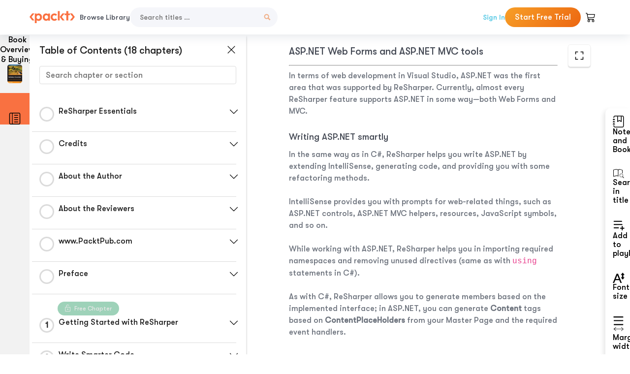

--- FILE ---
content_type: text/html; charset=UTF-8
request_url: https://subscription.packtpub.com/book/programming/9781849698702/5/ch05lvl1sec25/asp-net-web-forms-and-asp-net-mvc-tools
body_size: 16204
content:
<link rel="preconnect" href="https://static.packt-cdn.com" crossorigin>


<!DOCTYPE html>
<html lang="en">
<head>
    <meta charset="utf-8">
    <meta name="referrer" content="no-referrer-when-downgrade">
    <meta http-equiv="X-UA-Compatible" content="IE=edge">
    <meta name="viewport" content="width=device-width, initial-scale=1">
    
    <script>
        window.dataLayer = window.dataLayer || [];
        function gtag(){dataLayer.push(arguments);}

        gtag('consent', 'default', {
            'ad_user_data': 'denied',
            'ad_personalization': 'denied',
            'ad_storage': 'denied',
            'analytics_storage': 'denied',
            'region': ["AT", "BE", "BG", "HR", "CY", "CZ", "DK", "EE", "FI", "FR", "DE", "EL", "ES", "HU", "IE", "IS", "IT", "LI", "LV", "LT", "LU", "MT", "NL", "NO", "PL", "PT", "RO", "SK", "SI", "SE", "UK", "US-CA"]
        });
    </script>

    <title>Extended Support for Web Developers | ReSharper Essentials</title>
    <meta name="description" content="Extended Support for Web Developers. A chapter from ReSharper Essentials by Lukasz Gasior" />
    <link rel="canonical" href="https://subscription.packtpub.com/book/programming/9781849698702/5/ch05lvl1sec25/asp-net-web-forms-and-asp-net-mvc-tools" />


    <meta name="robots" content="index,follow" />
    <link rel="preload" as="style" href="https://subscription.packtpub.com/rebuild/build/assets/subs-reader-6n3Hmdld.css" /><link rel="stylesheet" href="https://subscription.packtpub.com/rebuild/build/assets/subs-reader-6n3Hmdld.css" />        <link rel="modulepreload" href="https://subscription.packtpub.com/rebuild/build/assets/app-CykFrol4.js" /><script type="module" src="https://subscription.packtpub.com/rebuild/build/assets/app-CykFrol4.js"></script>
    <link rel="icon" href="/favicon.ico" sizes="48x48" >
<link rel="icon" href="/favicon.svg" sizes="any" type="image/svg+xml">
<link rel="apple-touch-icon" href="/apple-touch-icon.png"/>
    <style>
    @font-face {
        font-family: 'Outfit';
        font-style: normal;
        font-display: swap;
        src: local('Outfit'), url('https://subscription.packtpub.com/rebuild/build/assets/Outfit-VariableFont_wght-B-fmKU8E.woff2') format('woff2');
        font-weight: 100 1000;
    }

    * {
        font-family: 'Outfit', Arial, Helvetica, sans-serif;
        font-optical-sizing: auto;
        font-weight: 400;
        font-style: normal;
    }
</style>
            <style>
    @font-face {
        font-family:Walsheim;
        font-display: swap;
        src: url('https://subscription.packtpub.com/rebuild/build/assets/gt_walsheim_pro_regular-CYPdbqOU.woff2') format("woff2");
    }

    * {
        font-family: 'Walsheim', Arial, Helvetica, sans-serif;
        font-optical-sizing: auto;
        font-weight: 400;
        font-style: normal;
    }
</style>
        <!-- Open Graph Tags  -->
<meta property="og:url" content="https://subscription.packtpub.com/book/programming/9781849698702/5/ch05lvl1sec25/asp-net-web-forms-and-asp-net-mvc-tools" />
<meta property="og:site_name" content="Packt" />
<meta property="og:image" content="https://bookimages.packtpub.com/product-images/B02883/page_26.jpg" />
<meta property="og:image:secure_url" content="https://bookimages.packtpub.com/product-images/B02883/page_26.jpg" />
<meta property="og:title" content="Extended Support for Web Developers | ReSharper Essentials" />
<meta property="og:description" content="Extended Support for Web Developers. A chapter from ReSharper Essentials by Lukasz Gasior" />

<!-- Twitter Tags  -->
<meta name="twitter:title" content="Extended Support for Web Developers | ReSharper Essentials" />
<meta name="twitter:description" content="Extended Support for Web Developers. A chapter from ReSharper Essentials by Lukasz Gasior" />
    <!-- Twitter Card  -->
<meta name="twitter:card" content="summary" />
<meta name="twitter:site" content="@PacktPub" />
<meta name="twitter:creator" content="@PacktPub" />

<meta name="twitter:image" content="https://bookimages.packtpub.com/product-images/B02883/page_26.jpg" />

            <script>
            window.pageName = "subs-reader";
        </script>
                <script>
            window.packtPubBaseUrl = "https://www.packtpub.com/en-us";
        </script>
        
    <script>
        window.cartItems = [];
    </script>

    
    
    <script async src="https://91519dce225c6867.packtpub.com/gtag/js?id=G-Q4R8G7SJDK"></script>
    <script>
        window.dataLayer = window.dataLayer || [];
        function gtag(){dataLayer.push(arguments);}

        gtag('js', new Date());

        gtag('config', "G-Q4R8G7SJDK", {
            'server_container_url': 'https://91519dce225c6867.packtpub.com',
                    });

        gtag('consent', 'default', {
            'ad_user_data': 'denied',
            'ad_personalization': 'denied',
            'ad_storage': 'denied',
            'analytics_storage': 'denied',
            'region': ["AT", "BE", "BG", "HR", "CY", "CZ", "DK", "EE", "FI", "FR", "DE", "EL", "ES", "HU", "IE", "IS", "IT", "LI", "LV", "LT", "LU", "MT", "NL", "NO", "PL", "PT", "RO", "SK", "SI", "SE", "UK", "US-CA"]
        });

                                gtag('set', 'user_properties', {
                                'user_locale': 'en-us',
                                            });
            
                        gtag('config', 'G-Q4R8G7SJDK', {
                                'page_locale': 'en-us',
                'page_country': 'us',
                                'page_currency': 'USD'
            });
                    
        // Get GA4 session ID and client ID from gtag and send to backend
        (function() {
            const measurementId = "G-Q4R8G7SJDK";
            
            function setGACookies(sessionId, clientId) {
                if (sessionId) {
                    // Store session ID in cookie for backend access (30 minutes expiry - matches GA4 session timeout)
                    document.cookie = 'X-GA-Session-ID=' + encodeURIComponent(sessionId) + '; path=/; max-age=1800; SameSite=Lax';
                }
                
                if (clientId) {
                    // Store client ID in cookie (2 years expiry - matches GA4 client ID lifetime)
                    document.cookie = 'X-GA-Client-ID=' + encodeURIComponent(clientId) + '; path=/; max-age=63072000; SameSite=Lax';
                }
            }

            function getGAAnalyticsData() {
                // Wait for gtag to be ready
                if (typeof gtag === 'undefined') {
                    setTimeout(getGAAnalyticsData, 100);
                    return;
                }

                // Method 1: Try to get session_id and client_id using gtag('get')
                // Note: This may not work in all browsers/configurations, so we have fallbacks
                try {
                    gtag('get', measurementId, 'session_id', function(sessionId) {
                        gtag('get', measurementId, 'client_id', function(clientId) {
                            if (sessionId || clientId) {
                                setGACookies(sessionId, clientId);
                            } else {
                                // Fallback: Parse from _ga cookie
                                parseGACookies();
                            }
                        });
                    });
                } catch (e) {
                    // Fallback: Parse from cookies
                    parseGACookies();
                }
            }

            function parseGACookies() {
                // Fallback: Parse _ga cookie format: GA1.2.XXXXXXXXX.YYYYYYYYY
                // Where XXXXXXX is client ID and YYYYYYYY is session start time
                const gaCookie = document.cookie.split('; ').find(row => row.startsWith('_ga='));
                if (gaCookie) {
                    const gaValue = gaCookie.split('=')[1];
                    const parts = gaValue.split('.');
                    if (parts.length >= 4) {
                        // Client ID is parts[2] + parts[3]
                        const clientId = parts[2] + '.' + parts[3];
                        setGACookies(null, clientId);
                    }
                }

                // Also try _ga_<MEASUREMENT_ID> cookie which has more structured data
                const gaMeasurementCookie = document.cookie.split('; ').find(row => row.startsWith('_ga_' + measurementId.replace('G-', '') + '='));
                if (gaMeasurementCookie) {
                    try {
                        const cookieValue = gaMeasurementCookie.split('=')[1];
                        const decoded = decodeURIComponent(cookieValue);
                        // The cookie format is: GS1.1.<session_id>.<timestamp>
                        const cookieParts = decoded.split('.');
                        if (cookieParts.length >= 4) {
                            const sessionId = cookieParts[2];
                            setGACookies(sessionId, null);
                        }
                    } catch (e) {
                        // Ignore parsing errors
                    }
                }
            }

            // Get analytics data after gtag is initialized
            // Use a longer delay to ensure gtag is fully loaded
            if (document.readyState === 'loading') {
                document.addEventListener('DOMContentLoaded', function() {
                    setTimeout(getGAAnalyticsData, 1500);
                });
            } else {
                setTimeout(getGAAnalyticsData, 1500);
            }

            // Also try to capture session_id from gtag events as a backup
            // This fires when any gtag event is sent
            const originalGtag = window.gtag;
            if (originalGtag) {
                window.gtag = function() {
                    const args = Array.from(arguments);
                    // Check if this is an event that might contain session info
                    if (args[0] === 'event' || args[0] === 'config') {
                        // Try to extract session_id from the event
                        const config = args[2] || {};
                        if (config.session_id) {
                            setGACookies(config.session_id, config.client_id);
                        }
                    }
                    return originalGtag.apply(this, arguments);
                };
            }
        })();
    </script>
</head>

<body>
<div class="float-alert-container"></div>


<noscript>
        <iframe src="https://91519dce225c6867.packtpub.com/ns.html?id=GTM-N8ZG435Z" height="0" width="0" style="display:none;visibility:hidden"></iframe>
    </noscript>
<!-- End Google Tag Manager (noscript) -->
    <header class="header-sticky header full-width-container">
    <a href="https://subscription.packtpub.com" class="navbar-brand">
        <img src="/images/logo-new.svg" alt="Packt Logo" class="logo">
    </a>

    <div class="d-lg-inline navbar-nav desktop">
        <a href="https://subscription.packtpub.com/search" class="nav-link">
            Browse Library
        </a>
    </div>
    <form action="https://subscription.packtpub.com/search"
          class="d-flex form header-search-form desktop">
        <input required="" name="query" placeholder="Search titles …" type="text"
               class="mr-sm-2 form-control form-input" data-sharkid="__0">
        <button type="submit" class="header-search-form-btn">
            <img
    src="https://subscription.packtpub.com/rebuild/build/assets/search-BIeXIed5.svg"
    class="svg-icon icon icon-1"
    
    alt="Search icon"
/>
        </button>
    </form>

    
        <a href="https://www.packtpub.com/login?returnUrl=https://subscription.packtpub.com/book/programming/9781849698702/5/ch05lvl1sec25/asp-net-web-forms-and-asp-net-mvc-tools" rel="nofollow"
           class="nav-link auth-btn style-1 ml-auto desktop">
            Sign In
        </a>

                    <a href="https://www.packtpub.com/checkout-subscription/packt-subscription-monthly?freetrial=true" rel="nofollow"
               class="start-free-trial-btn subs-btn subs-btn-primary-gradient subs-btn-rounded desktop">
                Start Free Trial
            </a>
        
    
    <div class="header-searchbar-collapse collapse">
        <form action="https://subscription.packtpub.com/search" class="d-flex form header-search-form">
            <input required="" name="query" placeholder="Search titles …" type="text"
                   class="mr-sm-2 form-control form-input">
            <button type="submit" class="header-search-form-btn">
                <img
    src="https://subscription.packtpub.com/rebuild/build/assets/search-BIeXIed5.svg"
    class="svg-icon icon icon-1"
    
    alt="Search icon"
/>
            </button>
        </form>
    </div>

    <div
        class="nav-row navbar-nav mobile-search-parent device"
        data-toggle="header-searchbar-collapse"
        data-toggle-override="collapse"
        data-toggle-event="click"
        data-add-class-on-outside-click="collapse"
    >
        <img
    src="https://subscription.packtpub.com/rebuild/build/assets/close-BX_BCJyJ.svg"
    class="svg-icon icon switch-icon"
    
    alt="Close icon"
/>
        <img
    src="https://subscription.packtpub.com/rebuild/build/assets/search-BIeXIed5.svg"
    class="svg-icon icon default-icon"
    
    alt="Search icon"
/>
    </div>

    
        <div
            class="cart-btn-parent"
            data-toggle="header-cart-dropdown"
            data-add-class-on-outside-click="d-none"
        >
            <div class="btn-content">
                <img
    src="https://subscription.packtpub.com/rebuild/build/assets/cart-LNtEc-og.svg"
    class="svg-icon icon"
    
    alt="Account"
/>
                            </div>
            <ul class="dropdown-menu dropdown-menu-right header-cart-dropdown d-none">
    <div class="card">
        <div class="card-header">
            <div class="label">My Cart</div>
                    </div>

                    <div class="card-body empty-items">
                <div class="empty-label">Your cart is empty!</div>
            </div>
        
    </div>
</ul>
        </div>

    
    
    <div class="navbar-collapse collapse">
        <a href="https://subscription.packtpub.com/search" class="nav-link">
            Browse Library
        </a>
                    <a href="https://www.packtpub.com/login?returnUrl=https://subscription.packtpub.com/book/programming/9781849698702/5/ch05lvl1sec25/asp-net-web-forms-and-asp-net-mvc-tools" rel="nofollow"
               class="style-1 nav-link auth-btn">
                Sign In
            </a>
                            <a href="https://www.packtpub.com/checkout-subscription/packt-subscription-monthly?freetrial=true" rel="nofollow"
                   class="subs-btn subs-btn-primary-gradient subs-btn-rounded start-free-trial-btn">
                    Start Free Trial
                </a>
                        </div>

    <button
        class="navbar-toggler device"
        data-toggle="navbar-collapse"
        data-toggle-override="collapse"
        data-toggle-event="click"
        data-add-class-on-outside-click="collapse"
    >
        <img
    src="https://subscription.packtpub.com/rebuild/build/assets/close-BX_BCJyJ.svg"
    class="svg-icon icon switch-icon"
    
    alt="Close icon"
/>
        <img
    src="https://subscription.packtpub.com/rebuild/build/assets/navbar-menu-DmFh5blr.svg"
    class="svg-icon icon default-icon"
    
    alt="Icon"
/>
    </button>

    <div id="add-to-playlist" class="rebuild-modal  d-none" data-has-errors="">
    <div class="rebuild-modal-content ">
        <div class="rebuild-modal-content-header">
                <h3 class="rebuild-modal-title m-0 add-to-playlist-title">Add to playlist</h3>
    <h3 class="rebuild-modal-title m-0 create-playlist-title d-none">Create a Playlist</h3>
            <img
    src="https://subscription.packtpub.com/rebuild/build/assets/close-BX_BCJyJ.svg"
    class="svg-icon icon icon-4"
    data-modal-close="add-to-playlist"
    alt="Modal Close icon"
/>
       </div>
        <div class="rebuild-modal-content-body scrollbar">
                        <div class="logged-out-message">
            You need to login to use this feature.
        </div>
            </div>
            </div>
</div>
    </header>


    <div class="reader-page">
        <div id="main" class="hidden-sidebar">
            <div class="lhs-tabs-container">
    <ul class="lhs-tabs">
        <li id="tab-overview" data-target="overview" class="lhs-tabs-toggle">
            <span class="inline-tooltip right">Book Overview & Buying</span>
                        <img src="https://content.packt.com/B02883/cover_image.jpg"
     alt="ReSharper Essentials"
     srcset="https://content.packt.com/_/image/xsmall/B02883/cover_image.jpg 40w, https://content.packt.com/_/image/small/B02883/cover_image.jpg 60w, https://content.packt.com/_/image/medium/B02883/cover_image.jpg 80w, https://content.packt.com/_/image/large/B02883/cover_image.jpg 100w, https://content.packt.com/_/image/xlarge/B02883/cover_image.jpg 150w, https://content.packt.com/_/image/xxlarge/B02883/cover_image.jpg 200w, https://content.packt.com/_/image/original/B02883/cover_image.jpg 810w"
     sizes="30px"
     width="30"
     height="38"
     class="rounded-1"
     loading="lazy"
     fetchpriority="auto"
     onerror="this.onerror=null;this.srcset='';this.src='https://static.packt-cdn.com/assets/images/Packt-iPad-Logos_250x308.png'"
>
        </li>
        <li id="tab-toc" data-target="toc" class="lhs-tabs-toggle">
            <span class="inline-tooltip right">Table Of Contents</span>
            <img
    src="https://subscription.packtpub.com/rebuild/build/assets/new-toc-BUwxm80z.svg"
    class="svg-icon icon icon-4"
    
    alt="Toc"
/>
        </li>
            </ul>
    <div class="lhs-tabs-content">
        <section class="overview-panel lhs-tabs-panel">
    <div class="overview scroll-area" data-simplebar>
        <div class="overview-header desktop">
            <div class="overview-header__img-container">
                                <img src="https://content.packt.com/B02883/cover_image.jpg"
     alt="ReSharper Essentials"
     srcset="https://content.packt.com/_/image/xsmall/B02883/cover_image.jpg 40w, https://content.packt.com/_/image/small/B02883/cover_image.jpg 60w, https://content.packt.com/_/image/medium/B02883/cover_image.jpg 80w, https://content.packt.com/_/image/large/B02883/cover_image.jpg 100w, https://content.packt.com/_/image/xlarge/B02883/cover_image.jpg 150w, https://content.packt.com/_/image/xxlarge/B02883/cover_image.jpg 200w, https://content.packt.com/_/image/original/B02883/cover_image.jpg 810w"
     sizes="60px"
     width="60"
     height="74"
     class="rounded-1"
     loading="lazy"
     fetchpriority="auto"
     onerror="this.onerror=null;this.srcset='';this.src='https://static.packt-cdn.com/assets/images/Packt-iPad-Logos_250x308.png'"
>
            </div>
            <div class="overview-header__info-container">
                <div class="title-container">
                    <h4 id="bookTitle" class="title" data-book-title="ReSharper Essentials">ReSharper Essentials
                                            </h4>
                                            <h5 class="author">By :
                            <span class="author-names">

                                                                <span>Lukasz Gasior</span>
                                                        </span>
                        </h5>
                    
                </div>
                <div id="customerReviews" class="customer-reviews ">
                    <div>
                        <span class="customer-reviews__heading__rating">
        <div class="vue-star-rating">
            <span class="vue-star-rating-star" style="margin-right: 0px;">
                <svg height="15" width="15"
                    viewBox="0 0 15 15" class="vue-star-rating-star" step="1">
                    <linearGradient id="desktop" x1="0" x2="100%" y1="0" y2="0">
                        <stop offset="82%" stop-color="#ffd055" stop-opacity="1">
                        </stop>
                        <stop offset="82%" stop-color="#d8d8d8" stop-opacity="1">
                        </stop>
                    </linearGradient>
                    <filter id="t8njk" height="130%" width="130%"
                        filterUnits="userSpaceOnUse">
                        <feGaussianBlur stdDeviation="0" result="coloredBlur">
                        </feGaussianBlur>
                        <feMerge>
                            <feMergeNode in="coloredBlur"></feMergeNode>
                            <feMergeNode in="SourceGraphic"></feMergeNode>
                        </feMerge>
                    </filter>
                    <polygon
                        points="6.818181818181818,0.7575757575757576,2.2727272727272725,15,13.636363636363637,5.909090909090909,0,5.909090909090909,11.363636363636363,15"
                        fill="url(#desktop)" stroke="#999" stroke-width="0" stroke-linejoin="miter">
                    </polygon>
                    <polygon
                        points="6.818181818181818,0.7575757575757576,2.2727272727272725,15,13.636363636363637,5.909090909090909,0,5.909090909090909,11.363636363636363,15"
                        fill="url(#desktop)"></polygon>
                </svg>
            </span>
        </div>

    <span class="customer-reviews__heading__rating--text">
        <span class="avarage-text">4.3</span> (<span class="total-count">9</span>)
    </span>
</span>
                    </div>
                </div>
                <div class="overview-header__info-container-buttons">
                                            
                        <div class="overview__buy-button">
    <a
            href="https://www.packtpub.com/product/resharper-essentials/9781849698702"
            target="_blank"
            id="buy-button"
            title="Buy this Book"
    >
        Buy this Book
    </a>
</div>
                                    </div>
            </div>
            <div class="panel__close">
    <img
    src="https://subscription.packtpub.com/rebuild/build/assets/close-BX_BCJyJ.svg"
    class="svg-icon icon icon-3"
    
    alt="close"
/>
</div>
<div class="panel__close white">
    <img
    src="https://subscription.packtpub.com/rebuild/build/assets/close-white-DMS8wjWH.svg"
    class="svg-icon icon icon-3"
    
    alt="close"
/>
</div>
        </div>
        <div class="overview-header mobile">
            <div class="overview-header__info-wrap">
                <div class="title-container-mobile">
                                        <img src="https://content.packt.com/B02883/cover_image.jpg"
     alt="ReSharper Essentials"
     srcset="https://content.packt.com/_/image/xsmall/B02883/cover_image.jpg 40w, https://content.packt.com/_/image/small/B02883/cover_image.jpg 60w, https://content.packt.com/_/image/medium/B02883/cover_image.jpg 80w, https://content.packt.com/_/image/large/B02883/cover_image.jpg 100w, https://content.packt.com/_/image/xlarge/B02883/cover_image.jpg 150w, https://content.packt.com/_/image/xxlarge/B02883/cover_image.jpg 200w, https://content.packt.com/_/image/original/B02883/cover_image.jpg 810w"
     sizes="60px"
     width="60"
     height="74"
     class="small-book-image"
     loading="lazy"
     fetchpriority="auto"
     onerror="this.onerror=null;this.srcset='';this.src='https://static.packt-cdn.com/assets/images/Packt-iPad-Logos_250x308.png'"
>

                    <div class="flex-column">
                        <h4 class="title">ReSharper Essentials</h4>
                        <div id="customerReviews" class="customer-reviews ">
                            <div>
                                <span class="customer-reviews__heading__rating">
        <div class="vue-star-rating">
            <span class="vue-star-rating-star" style="margin-right: 0px;">
                <svg height="15" width="15"
                    viewBox="0 0 15 15" class="vue-star-rating-star" step="1">
                    <linearGradient id="mobile" x1="0" x2="100%" y1="0" y2="0">
                        <stop offset="82%" stop-color="#ffd055" stop-opacity="1">
                        </stop>
                        <stop offset="82%" stop-color="#d8d8d8" stop-opacity="1">
                        </stop>
                    </linearGradient>
                    <filter id="t8njk" height="130%" width="130%"
                        filterUnits="userSpaceOnUse">
                        <feGaussianBlur stdDeviation="0" result="coloredBlur">
                        </feGaussianBlur>
                        <feMerge>
                            <feMergeNode in="coloredBlur"></feMergeNode>
                            <feMergeNode in="SourceGraphic"></feMergeNode>
                        </feMerge>
                    </filter>
                    <polygon
                        points="6.818181818181818,0.7575757575757576,2.2727272727272725,15,13.636363636363637,5.909090909090909,0,5.909090909090909,11.363636363636363,15"
                        fill="url(#mobile)" stroke="#999" stroke-width="0" stroke-linejoin="miter">
                    </polygon>
                    <polygon
                        points="6.818181818181818,0.7575757575757576,2.2727272727272725,15,13.636363636363637,5.909090909090909,0,5.909090909090909,11.363636363636363,15"
                        fill="url(#mobile)"></polygon>
                </svg>
            </span>
        </div>

    <span class="customer-reviews__heading__rating--text">
        <span class="avarage-text">4.3</span> (<span class="total-count">9</span>)
    </span>
</span>

                            </div>
                        </div>

                    </div>
                </div>
                                    <h5 class="author">By: <span class="author-names">
                                                        <span>Lukasz Gasior</span>
                                                </span></h5>
                                <div class="panel__close">
    <svg fill="none" viewBox="0 0 24 24" height="24" width="24" xmlns="http://www.w3.org/2000/svg"
        class="close-btn">
        <path xmlns="http://www.w3.org/2000/svg"
            d="M6.96967 6.96967C7.26256 6.67678 7.73744 6.67678 8.03033 6.96967L12 10.9393L15.9697 6.96967C16.2626 6.67678 16.7374 6.67678 17.0303 6.96967C17.3232 7.26256 17.3232 7.73744 17.0303 8.03033L13.0607 12L17.0303 15.9697C17.3232 16.2626 17.3232 16.7374 17.0303 17.0303C16.7374 17.3232 16.2626 17.3232 15.9697 17.0303L12 13.0607L8.03033 17.0303C7.73744 17.3232 7.26256 17.3232 6.96967 17.0303C6.67678 16.7374 6.67678 16.2626 6.96967 15.9697L10.9393 12L6.96967 8.03033C6.67678 7.73744 6.67678 7.26256 6.96967 6.96967Z"
            fill="#202020"></path>
    </svg>
</div>
            </div>
            <div class="overview-header__info-container-buttons">
                
                                    <div class="overview__buy-button">
    <a
            href="https://www.packtpub.com/product/resharper-essentials/9781849698702"
            target="_blank"
            id="buy-button"
            title="Buy this Book"
    >
        Buy this Book
    </a>
</div>
                            </div>
        </div>
        <div class="overview-content">
            <h4 class="overview-content__title">Overview of this book</h4>
            <div class="contentfull-block"></div>
        </div>
    </div>
</section>
        <section class="toc-panel lhs-tabs-panel">
    <section class="scroll-area" data-simplebar>
        <div class="toc-panel__wrapper">
            <div class="toc-panel__header">
                <div class="toc-panel__header__title">
                    Table of Contents (<span class="chapter-count">18</span> chapters)
                </div>
                <div class="panel__close">
    <img
    src="https://subscription.packtpub.com/rebuild/build/assets/close-BX_BCJyJ.svg"
    class="svg-icon icon icon-3"
    
    alt="close"
/>
</div>
<div class="panel__close white">
    <img
    src="https://subscription.packtpub.com/rebuild/build/assets/close-white-DMS8wjWH.svg"
    class="svg-icon icon icon-3"
    
    alt="close"
/>
</div>
            </div>
            <div class="toc-search">
                <div class="form-group toc-search__form">
                    <input type="email" placeholder="Search chapter or section" class="form-control toc-search__form__input" data-toc-search>
                    <span class="clear-search">
                    <img
    src="https://subscription.packtpub.com/rebuild/build/assets/close-BX_BCJyJ.svg"
    class="svg-icon icon icon-2"
    
    alt="close"
/>
                    </span>
                </div>
            </div>
        </div>
        <div toc-data-auth="" class="toc-panel__contents">
                            <div class="toc-panel__contents__chapter" data-chapter-id="copyrightpg">
                                        <div class="toc-panel__contents__chapter__header">
                        <div class="toc-panel__contents__chapter__header__content">
                            <div class="toc-panel__contents__chapter__header__tracker">
                                <div class="circular-progress">
                                    <svg width="30" height="30">
                                        <circle cx="15" cy="15" r="13.5" stroke-width="3" class="progress-background">
                                        </circle>
                                        <circle cx="15" cy="15" r="13.5" stroke-width="3"
                                                stroke-dasharray="84.82300164692441" stroke-dashoffset="84.82300164692441"
                                                class="progress"></circle>
                                        <text x="15" y="15" class="percentage">
                                                                                    </text>
                                    </svg>
                                </div>
                            </div>
                            <div class="toc-panel__contents__chapter__header--title">
                                ReSharper Essentials
                                <div class="toc-panel__contents__chapter__header--title-progress d-none">
                                    <span class="status"></span>
                                    <span class="out-of"></span>
                                    <span class="percentage"></span>
                                </div>
                            </div>
                        </div>
                        <div class="toc-panel__contents__chapter__header__dropdown--icon">
                                                        <img
    src="https://subscription.packtpub.com/rebuild/build/assets/chevron-down-grey-D1AYdVO8.svg"
    class="svg-icon icon icon-3"
    aria-expanded="false" href="#sectionCollapse0" role="button"
    alt="chevron up"
/>
                                                    </div>
                    </div>
                    <div data-target="#sectionCollapse0" aria-expanded="true"
                         class="toc-panel__contents__chapter__section__dropdown ">
                        <div class="toc-panel__contents__chapter__section__dropdown__sections">
                                                            <div
                                    data-section-id="copyrightpg"
                                    class="toc-panel__contents__chapter__section__dropdown__sections__title ">
                                    <div class="toc-panel__contents__chapter__section__dropdown__sections__title--progress">
                                        <img
    src="https://subscription.packtpub.com/rebuild/build/assets/check-BpIpel2p.svg"
    class="svg-icon icon check-icon"
    
    alt="Icon"
/>
                                    </div>
                                                                            <a href="https://subscription.packtpub.com/book/programming/9781849698702/copyrightpg/copyrightpg/resharper-essentials">ReSharper Essentials</a>
                                                                    </div>
                                                    </div>
                    </div>
                </div>
                            <div class="toc-panel__contents__chapter" data-chapter-id="pref01">
                                        <div class="toc-panel__contents__chapter__header">
                        <div class="toc-panel__contents__chapter__header__content">
                            <div class="toc-panel__contents__chapter__header__tracker">
                                <div class="circular-progress">
                                    <svg width="30" height="30">
                                        <circle cx="15" cy="15" r="13.5" stroke-width="3" class="progress-background">
                                        </circle>
                                        <circle cx="15" cy="15" r="13.5" stroke-width="3"
                                                stroke-dasharray="84.82300164692441" stroke-dashoffset="84.82300164692441"
                                                class="progress"></circle>
                                        <text x="15" y="15" class="percentage">
                                                                                    </text>
                                    </svg>
                                </div>
                            </div>
                            <div class="toc-panel__contents__chapter__header--title">
                                Credits
                                <div class="toc-panel__contents__chapter__header--title-progress d-none">
                                    <span class="status"></span>
                                    <span class="out-of"></span>
                                    <span class="percentage"></span>
                                </div>
                            </div>
                        </div>
                        <div class="toc-panel__contents__chapter__header__dropdown--icon">
                                                        <img
    src="https://subscription.packtpub.com/rebuild/build/assets/chevron-down-grey-D1AYdVO8.svg"
    class="svg-icon icon icon-3"
    aria-expanded="false" href="#sectionCollapse1" role="button"
    alt="chevron up"
/>
                                                    </div>
                    </div>
                    <div data-target="#sectionCollapse1" aria-expanded="true"
                         class="toc-panel__contents__chapter__section__dropdown ">
                        <div class="toc-panel__contents__chapter__section__dropdown__sections">
                                                            <div
                                    data-section-id="pref01"
                                    class="toc-panel__contents__chapter__section__dropdown__sections__title ">
                                    <div class="toc-panel__contents__chapter__section__dropdown__sections__title--progress">
                                        <img
    src="https://subscription.packtpub.com/rebuild/build/assets/check-BpIpel2p.svg"
    class="svg-icon icon check-icon"
    
    alt="Icon"
/>
                                    </div>
                                                                            <a href="https://subscription.packtpub.com/book/programming/9781849698702/pref01/pref01/credits">Credits</a>
                                                                    </div>
                                                    </div>
                    </div>
                </div>
                            <div class="toc-panel__contents__chapter" data-chapter-id="pref02">
                                        <div class="toc-panel__contents__chapter__header">
                        <div class="toc-panel__contents__chapter__header__content">
                            <div class="toc-panel__contents__chapter__header__tracker">
                                <div class="circular-progress">
                                    <svg width="30" height="30">
                                        <circle cx="15" cy="15" r="13.5" stroke-width="3" class="progress-background">
                                        </circle>
                                        <circle cx="15" cy="15" r="13.5" stroke-width="3"
                                                stroke-dasharray="84.82300164692441" stroke-dashoffset="84.82300164692441"
                                                class="progress"></circle>
                                        <text x="15" y="15" class="percentage">
                                                                                    </text>
                                    </svg>
                                </div>
                            </div>
                            <div class="toc-panel__contents__chapter__header--title">
                                About the Author
                                <div class="toc-panel__contents__chapter__header--title-progress d-none">
                                    <span class="status"></span>
                                    <span class="out-of"></span>
                                    <span class="percentage"></span>
                                </div>
                            </div>
                        </div>
                        <div class="toc-panel__contents__chapter__header__dropdown--icon">
                                                        <img
    src="https://subscription.packtpub.com/rebuild/build/assets/chevron-down-grey-D1AYdVO8.svg"
    class="svg-icon icon icon-3"
    aria-expanded="false" href="#sectionCollapse2" role="button"
    alt="chevron up"
/>
                                                    </div>
                    </div>
                    <div data-target="#sectionCollapse2" aria-expanded="true"
                         class="toc-panel__contents__chapter__section__dropdown ">
                        <div class="toc-panel__contents__chapter__section__dropdown__sections">
                                                            <div
                                    data-section-id="pref02"
                                    class="toc-panel__contents__chapter__section__dropdown__sections__title ">
                                    <div class="toc-panel__contents__chapter__section__dropdown__sections__title--progress">
                                        <img
    src="https://subscription.packtpub.com/rebuild/build/assets/check-BpIpel2p.svg"
    class="svg-icon icon check-icon"
    
    alt="Icon"
/>
                                    </div>
                                                                            <a href="https://subscription.packtpub.com/book/programming/9781849698702/pref02/pref02/about-the-author">About the Author</a>
                                                                    </div>
                                                    </div>
                    </div>
                </div>
                            <div class="toc-panel__contents__chapter" data-chapter-id="pref03">
                                        <div class="toc-panel__contents__chapter__header">
                        <div class="toc-panel__contents__chapter__header__content">
                            <div class="toc-panel__contents__chapter__header__tracker">
                                <div class="circular-progress">
                                    <svg width="30" height="30">
                                        <circle cx="15" cy="15" r="13.5" stroke-width="3" class="progress-background">
                                        </circle>
                                        <circle cx="15" cy="15" r="13.5" stroke-width="3"
                                                stroke-dasharray="84.82300164692441" stroke-dashoffset="84.82300164692441"
                                                class="progress"></circle>
                                        <text x="15" y="15" class="percentage">
                                                                                    </text>
                                    </svg>
                                </div>
                            </div>
                            <div class="toc-panel__contents__chapter__header--title">
                                About the Reviewers
                                <div class="toc-panel__contents__chapter__header--title-progress d-none">
                                    <span class="status"></span>
                                    <span class="out-of"></span>
                                    <span class="percentage"></span>
                                </div>
                            </div>
                        </div>
                        <div class="toc-panel__contents__chapter__header__dropdown--icon">
                                                        <img
    src="https://subscription.packtpub.com/rebuild/build/assets/chevron-down-grey-D1AYdVO8.svg"
    class="svg-icon icon icon-3"
    aria-expanded="false" href="#sectionCollapse3" role="button"
    alt="chevron up"
/>
                                                    </div>
                    </div>
                    <div data-target="#sectionCollapse3" aria-expanded="true"
                         class="toc-panel__contents__chapter__section__dropdown ">
                        <div class="toc-panel__contents__chapter__section__dropdown__sections">
                                                            <div
                                    data-section-id="pref03"
                                    class="toc-panel__contents__chapter__section__dropdown__sections__title ">
                                    <div class="toc-panel__contents__chapter__section__dropdown__sections__title--progress">
                                        <img
    src="https://subscription.packtpub.com/rebuild/build/assets/check-BpIpel2p.svg"
    class="svg-icon icon check-icon"
    
    alt="Icon"
/>
                                    </div>
                                                                            <a href="https://subscription.packtpub.com/book/programming/9781849698702/pref03/pref03/about-the-reviewers">About the Reviewers</a>
                                                                    </div>
                                                    </div>
                    </div>
                </div>
                            <div class="toc-panel__contents__chapter" data-chapter-id="pref04">
                                        <div class="toc-panel__contents__chapter__header">
                        <div class="toc-panel__contents__chapter__header__content">
                            <div class="toc-panel__contents__chapter__header__tracker">
                                <div class="circular-progress">
                                    <svg width="30" height="30">
                                        <circle cx="15" cy="15" r="13.5" stroke-width="3" class="progress-background">
                                        </circle>
                                        <circle cx="15" cy="15" r="13.5" stroke-width="3"
                                                stroke-dasharray="84.82300164692441" stroke-dashoffset="84.82300164692441"
                                                class="progress"></circle>
                                        <text x="15" y="15" class="percentage">
                                                                                    </text>
                                    </svg>
                                </div>
                            </div>
                            <div class="toc-panel__contents__chapter__header--title">
                                www.PacktPub.com
                                <div class="toc-panel__contents__chapter__header--title-progress d-none">
                                    <span class="status"></span>
                                    <span class="out-of"></span>
                                    <span class="percentage"></span>
                                </div>
                            </div>
                        </div>
                        <div class="toc-panel__contents__chapter__header__dropdown--icon">
                                                        <img
    src="https://subscription.packtpub.com/rebuild/build/assets/chevron-down-grey-D1AYdVO8.svg"
    class="svg-icon icon icon-3"
    aria-expanded="false" href="#sectionCollapse4" role="button"
    alt="chevron up"
/>
                                                    </div>
                    </div>
                    <div data-target="#sectionCollapse4" aria-expanded="true"
                         class="toc-panel__contents__chapter__section__dropdown ">
                        <div class="toc-panel__contents__chapter__section__dropdown__sections">
                                                            <div
                                    data-section-id="pref04"
                                    class="toc-panel__contents__chapter__section__dropdown__sections__title ">
                                    <div class="toc-panel__contents__chapter__section__dropdown__sections__title--progress">
                                        <img
    src="https://subscription.packtpub.com/rebuild/build/assets/check-BpIpel2p.svg"
    class="svg-icon icon check-icon"
    
    alt="Icon"
/>
                                    </div>
                                                                            <a href="https://subscription.packtpub.com/book/programming/9781849698702/pref04/pref04/wwwpacktpubcom">www.PacktPub.com</a>
                                                                    </div>
                                                    </div>
                    </div>
                </div>
                            <div class="toc-panel__contents__chapter" data-chapter-id="pref05">
                                        <div class="toc-panel__contents__chapter__header">
                        <div class="toc-panel__contents__chapter__header__content">
                            <div class="toc-panel__contents__chapter__header__tracker">
                                <div class="circular-progress">
                                    <svg width="30" height="30">
                                        <circle cx="15" cy="15" r="13.5" stroke-width="3" class="progress-background">
                                        </circle>
                                        <circle cx="15" cy="15" r="13.5" stroke-width="3"
                                                stroke-dasharray="84.82300164692441" stroke-dashoffset="84.82300164692441"
                                                class="progress"></circle>
                                        <text x="15" y="15" class="percentage">
                                                                                    </text>
                                    </svg>
                                </div>
                            </div>
                            <div class="toc-panel__contents__chapter__header--title">
                                Preface
                                <div class="toc-panel__contents__chapter__header--title-progress d-none">
                                    <span class="status"></span>
                                    <span class="out-of"></span>
                                    <span class="percentage"></span>
                                </div>
                            </div>
                        </div>
                        <div class="toc-panel__contents__chapter__header__dropdown--icon">
                                                        <img
    src="https://subscription.packtpub.com/rebuild/build/assets/chevron-down-grey-D1AYdVO8.svg"
    class="svg-icon icon icon-3"
    aria-expanded="false" href="#sectionCollapse5" role="button"
    alt="chevron up"
/>
                                                    </div>
                    </div>
                    <div data-target="#sectionCollapse5" aria-expanded="true"
                         class="toc-panel__contents__chapter__section__dropdown ">
                        <div class="toc-panel__contents__chapter__section__dropdown__sections">
                                                            <div
                                    data-section-id="pref05"
                                    class="toc-panel__contents__chapter__section__dropdown__sections__title ">
                                    <div class="toc-panel__contents__chapter__section__dropdown__sections__title--progress">
                                        <img
    src="https://subscription.packtpub.com/rebuild/build/assets/check-BpIpel2p.svg"
    class="svg-icon icon check-icon"
    
    alt="Icon"
/>
                                    </div>
                                                                            <a href="https://subscription.packtpub.com/book/programming/9781849698702/pref05/pref05/preface">Preface</a>
                                                                    </div>
                                                    </div>
                    </div>
                </div>
                            <div class="toc-panel__contents__chapter" data-chapter-id="1">
                                            <div class="free-chapter-parent">
                    <span class="free-chapter">
                        <img src="/images/lock-close.svg" class="svg-icon" alt="Lock" />
                        <span class="text">Free Chapter</span>
                    </span>
                        </div>
                                        <div class="toc-panel__contents__chapter__header">
                        <div class="toc-panel__contents__chapter__header__content">
                            <div class="toc-panel__contents__chapter__header__tracker">
                                <div class="circular-progress">
                                    <svg width="30" height="30">
                                        <circle cx="15" cy="15" r="13.5" stroke-width="3" class="progress-background">
                                        </circle>
                                        <circle cx="15" cy="15" r="13.5" stroke-width="3"
                                                stroke-dasharray="84.82300164692441" stroke-dashoffset="84.82300164692441"
                                                class="progress"></circle>
                                        <text x="15" y="15" class="percentage">
                                                                                            1
                                                                                    </text>
                                    </svg>
                                </div>
                            </div>
                            <div class="toc-panel__contents__chapter__header--title">
                                Getting Started with ReSharper
                                <div class="toc-panel__contents__chapter__header--title-progress d-none">
                                    <span class="status"></span>
                                    <span class="out-of"></span>
                                    <span class="percentage"></span>
                                </div>
                            </div>
                        </div>
                        <div class="toc-panel__contents__chapter__header__dropdown--icon">
                                                        <img
    src="https://subscription.packtpub.com/rebuild/build/assets/chevron-down-grey-D1AYdVO8.svg"
    class="svg-icon icon icon-3"
    aria-expanded="false" href="#sectionCollapse6" role="button"
    alt="chevron up"
/>
                                                    </div>
                    </div>
                    <div data-target="#sectionCollapse6" aria-expanded="true"
                         class="toc-panel__contents__chapter__section__dropdown ">
                        <div class="toc-panel__contents__chapter__section__dropdown__sections">
                                                            <div
                                    data-section-id="ch01"
                                    class="toc-panel__contents__chapter__section__dropdown__sections__title ">
                                    <div class="toc-panel__contents__chapter__section__dropdown__sections__title--progress">
                                        <img
    src="https://subscription.packtpub.com/rebuild/build/assets/check-BpIpel2p.svg"
    class="svg-icon icon check-icon"
    
    alt="Icon"
/>
                                    </div>
                                                                            <a href="https://subscription.packtpub.com/book/programming/9781849698702/1/ch01/getting-started-with-resharper">Getting Started with ReSharper</a>
                                                                    </div>
                                                            <div
                                    data-section-id="ch01lvl1sec08"
                                    class="toc-panel__contents__chapter__section__dropdown__sections__title ">
                                    <div class="toc-panel__contents__chapter__section__dropdown__sections__title--progress">
                                        <img
    src="https://subscription.packtpub.com/rebuild/build/assets/check-BpIpel2p.svg"
    class="svg-icon icon check-icon"
    
    alt="Icon"
/>
                                    </div>
                                                                            <a href="https://subscription.packtpub.com/book/programming/9781849698702/1/ch01lvl1sec08/introduction-to-resharper">Introduction to ReSharper</a>
                                                                    </div>
                                                            <div
                                    data-section-id="ch01lvl1sec09"
                                    class="toc-panel__contents__chapter__section__dropdown__sections__title ">
                                    <div class="toc-panel__contents__chapter__section__dropdown__sections__title--progress">
                                        <img
    src="https://subscription.packtpub.com/rebuild/build/assets/check-BpIpel2p.svg"
    class="svg-icon icon check-icon"
    
    alt="Icon"
/>
                                    </div>
                                                                            <a href="https://subscription.packtpub.com/book/programming/9781849698702/1/ch01lvl1sec09/installing-and-configuring-resharper">Installing and configuring ReSharper</a>
                                                                    </div>
                                                            <div
                                    data-section-id="ch01lvl1sec10"
                                    class="toc-panel__contents__chapter__section__dropdown__sections__title ">
                                    <div class="toc-panel__contents__chapter__section__dropdown__sections__title--progress">
                                        <img
    src="https://subscription.packtpub.com/rebuild/build/assets/check-BpIpel2p.svg"
    class="svg-icon icon check-icon"
    
    alt="Icon"
/>
                                    </div>
                                                                            <a href="https://subscription.packtpub.com/book/programming/9781849698702/1/ch01lvl1sec10/integration-with-visual-studio">Integration with Visual Studio</a>
                                                                    </div>
                                                            <div
                                    data-section-id="ch01lvl1sec11"
                                    class="toc-panel__contents__chapter__section__dropdown__sections__title ">
                                    <div class="toc-panel__contents__chapter__section__dropdown__sections__title--progress">
                                        <img
    src="https://subscription.packtpub.com/rebuild/build/assets/check-BpIpel2p.svg"
    class="svg-icon icon check-icon"
    
    alt="Icon"
/>
                                    </div>
                                                                            <a href="https://subscription.packtpub.com/book/programming/9781849698702/1/ch01lvl1sec11/summary">Summary</a>
                                                                    </div>
                                                    </div>
                    </div>
                </div>
                            <div class="toc-panel__contents__chapter" data-chapter-id="2">
                                        <div class="toc-panel__contents__chapter__header">
                        <div class="toc-panel__contents__chapter__header__content">
                            <div class="toc-panel__contents__chapter__header__tracker">
                                <div class="circular-progress">
                                    <svg width="30" height="30">
                                        <circle cx="15" cy="15" r="13.5" stroke-width="3" class="progress-background">
                                        </circle>
                                        <circle cx="15" cy="15" r="13.5" stroke-width="3"
                                                stroke-dasharray="84.82300164692441" stroke-dashoffset="84.82300164692441"
                                                class="progress"></circle>
                                        <text x="15" y="15" class="percentage">
                                                                                            2
                                                                                    </text>
                                    </svg>
                                </div>
                            </div>
                            <div class="toc-panel__contents__chapter__header--title">
                                Write Smarter Code
                                <div class="toc-panel__contents__chapter__header--title-progress d-none">
                                    <span class="status"></span>
                                    <span class="out-of"></span>
                                    <span class="percentage"></span>
                                </div>
                            </div>
                        </div>
                        <div class="toc-panel__contents__chapter__header__dropdown--icon">
                                                        <img
    src="https://subscription.packtpub.com/rebuild/build/assets/chevron-down-grey-D1AYdVO8.svg"
    class="svg-icon icon icon-3"
    aria-expanded="false" href="#sectionCollapse7" role="button"
    alt="chevron up"
/>
                                                    </div>
                    </div>
                    <div data-target="#sectionCollapse7" aria-expanded="true"
                         class="toc-panel__contents__chapter__section__dropdown ">
                        <div class="toc-panel__contents__chapter__section__dropdown__sections">
                                                            <div
                                    data-section-id="ch02"
                                    class="toc-panel__contents__chapter__section__dropdown__sections__title ">
                                    <div class="toc-panel__contents__chapter__section__dropdown__sections__title--progress">
                                        <img
    src="https://subscription.packtpub.com/rebuild/build/assets/check-BpIpel2p.svg"
    class="svg-icon icon check-icon"
    
    alt="Icon"
/>
                                    </div>
                                                                            <a href="https://subscription.packtpub.com/book/programming/9781849698702/2/ch02/write-smarter-code">Write Smarter Code</a>
                                                                    </div>
                                                            <div
                                    data-section-id="ch02lvl1sec12"
                                    class="toc-panel__contents__chapter__section__dropdown__sections__title ">
                                    <div class="toc-panel__contents__chapter__section__dropdown__sections__title--progress">
                                        <img
    src="https://subscription.packtpub.com/rebuild/build/assets/check-BpIpel2p.svg"
    class="svg-icon icon check-icon"
    
    alt="Icon"
/>
                                    </div>
                                                                            <a href="https://subscription.packtpub.com/book/programming/9781849698702/2/ch02lvl1sec12/code-generation">Code generation</a>
                                                                    </div>
                                                            <div
                                    data-section-id="ch02lvl1sec13"
                                    class="toc-panel__contents__chapter__section__dropdown__sections__title ">
                                    <div class="toc-panel__contents__chapter__section__dropdown__sections__title--progress">
                                        <img
    src="https://subscription.packtpub.com/rebuild/build/assets/check-BpIpel2p.svg"
    class="svg-icon icon check-icon"
    
    alt="Icon"
/>
                                    </div>
                                                                            <a href="https://subscription.packtpub.com/book/programming/9781849698702/2/ch02lvl1sec13/using-code-editing-helpers">Using code editing helpers</a>
                                                                    </div>
                                                            <div
                                    data-section-id="ch02lvl1sec14"
                                    class="toc-panel__contents__chapter__section__dropdown__sections__title ">
                                    <div class="toc-panel__contents__chapter__section__dropdown__sections__title--progress">
                                        <img
    src="https://subscription.packtpub.com/rebuild/build/assets/check-BpIpel2p.svg"
    class="svg-icon icon check-icon"
    
    alt="Icon"
/>
                                    </div>
                                                                            <a href="https://subscription.packtpub.com/book/programming/9781849698702/2/ch02lvl1sec14/templates">Templates</a>
                                                                    </div>
                                                            <div
                                    data-section-id="ch02lvl1sec15"
                                    class="toc-panel__contents__chapter__section__dropdown__sections__title ">
                                    <div class="toc-panel__contents__chapter__section__dropdown__sections__title--progress">
                                        <img
    src="https://subscription.packtpub.com/rebuild/build/assets/check-BpIpel2p.svg"
    class="svg-icon icon check-icon"
    
    alt="Icon"
/>
                                    </div>
                                                                            <a href="https://subscription.packtpub.com/book/programming/9781849698702/2/ch02lvl1sec15/refactoring">Refactoring</a>
                                                                    </div>
                                                            <div
                                    data-section-id="ch02lvl1sec16"
                                    class="toc-panel__contents__chapter__section__dropdown__sections__title ">
                                    <div class="toc-panel__contents__chapter__section__dropdown__sections__title--progress">
                                        <img
    src="https://subscription.packtpub.com/rebuild/build/assets/check-BpIpel2p.svg"
    class="svg-icon icon check-icon"
    
    alt="Icon"
/>
                                    </div>
                                                                            <a href="https://subscription.packtpub.com/book/programming/9781849698702/2/ch02lvl1sec16/summary">Summary</a>
                                                                    </div>
                                                    </div>
                    </div>
                </div>
                            <div class="toc-panel__contents__chapter" data-chapter-id="3">
                                        <div class="toc-panel__contents__chapter__header">
                        <div class="toc-panel__contents__chapter__header__content">
                            <div class="toc-panel__contents__chapter__header__tracker">
                                <div class="circular-progress">
                                    <svg width="30" height="30">
                                        <circle cx="15" cy="15" r="13.5" stroke-width="3" class="progress-background">
                                        </circle>
                                        <circle cx="15" cy="15" r="13.5" stroke-width="3"
                                                stroke-dasharray="84.82300164692441" stroke-dashoffset="84.82300164692441"
                                                class="progress"></circle>
                                        <text x="15" y="15" class="percentage">
                                                                                            3
                                                                                    </text>
                                    </svg>
                                </div>
                            </div>
                            <div class="toc-panel__contents__chapter__header--title">
                                Finding What You Need Quickly
                                <div class="toc-panel__contents__chapter__header--title-progress d-none">
                                    <span class="status"></span>
                                    <span class="out-of"></span>
                                    <span class="percentage"></span>
                                </div>
                            </div>
                        </div>
                        <div class="toc-panel__contents__chapter__header__dropdown--icon">
                                                        <img
    src="https://subscription.packtpub.com/rebuild/build/assets/chevron-down-grey-D1AYdVO8.svg"
    class="svg-icon icon icon-3"
    aria-expanded="false" href="#sectionCollapse8" role="button"
    alt="chevron up"
/>
                                                    </div>
                    </div>
                    <div data-target="#sectionCollapse8" aria-expanded="true"
                         class="toc-panel__contents__chapter__section__dropdown ">
                        <div class="toc-panel__contents__chapter__section__dropdown__sections">
                                                            <div
                                    data-section-id="ch03"
                                    class="toc-panel__contents__chapter__section__dropdown__sections__title ">
                                    <div class="toc-panel__contents__chapter__section__dropdown__sections__title--progress">
                                        <img
    src="https://subscription.packtpub.com/rebuild/build/assets/check-BpIpel2p.svg"
    class="svg-icon icon check-icon"
    
    alt="Icon"
/>
                                    </div>
                                                                            <a href="https://subscription.packtpub.com/book/programming/9781849698702/3/ch03/finding-what-you-need-quickly">Finding What You Need Quickly</a>
                                                                    </div>
                                                            <div
                                    data-section-id="ch03lvl1sec17"
                                    class="toc-panel__contents__chapter__section__dropdown__sections__title ">
                                    <div class="toc-panel__contents__chapter__section__dropdown__sections__title--progress">
                                        <img
    src="https://subscription.packtpub.com/rebuild/build/assets/check-BpIpel2p.svg"
    class="svg-icon icon check-icon"
    
    alt="Icon"
/>
                                    </div>
                                                                            <a href="https://subscription.packtpub.com/book/programming/9781849698702/3/ch03lvl1sec17/finding-files">Finding files</a>
                                                                    </div>
                                                            <div
                                    data-section-id="ch03lvl1sec18"
                                    class="toc-panel__contents__chapter__section__dropdown__sections__title ">
                                    <div class="toc-panel__contents__chapter__section__dropdown__sections__title--progress">
                                        <img
    src="https://subscription.packtpub.com/rebuild/build/assets/check-BpIpel2p.svg"
    class="svg-icon icon check-icon"
    
    alt="Icon"
/>
                                    </div>
                                                                            <a href="https://subscription.packtpub.com/book/programming/9781849698702/3/ch03lvl1sec18/searching-code-references">Searching code references</a>
                                                                    </div>
                                                            <div
                                    data-section-id="ch03lvl1sec19"
                                    class="toc-panel__contents__chapter__section__dropdown__sections__title ">
                                    <div class="toc-panel__contents__chapter__section__dropdown__sections__title--progress">
                                        <img
    src="https://subscription.packtpub.com/rebuild/build/assets/check-BpIpel2p.svg"
    class="svg-icon icon check-icon"
    
    alt="Icon"
/>
                                    </div>
                                                                            <a href="https://subscription.packtpub.com/book/programming/9781849698702/3/ch03lvl1sec19/displaying-code-structure">Displaying code structure</a>
                                                                    </div>
                                                            <div
                                    data-section-id="ch03lvl1sec20"
                                    class="toc-panel__contents__chapter__section__dropdown__sections__title ">
                                    <div class="toc-panel__contents__chapter__section__dropdown__sections__title--progress">
                                        <img
    src="https://subscription.packtpub.com/rebuild/build/assets/check-BpIpel2p.svg"
    class="svg-icon icon check-icon"
    
    alt="Icon"
/>
                                    </div>
                                                                            <a href="https://subscription.packtpub.com/book/programming/9781849698702/3/ch03lvl1sec20/navigating-to-the-library-code">Navigating to the library code</a>
                                                                    </div>
                                                            <div
                                    data-section-id="ch03lvl1sec21"
                                    class="toc-panel__contents__chapter__section__dropdown__sections__title ">
                                    <div class="toc-panel__contents__chapter__section__dropdown__sections__title--progress">
                                        <img
    src="https://subscription.packtpub.com/rebuild/build/assets/check-BpIpel2p.svg"
    class="svg-icon icon check-icon"
    
    alt="Icon"
/>
                                    </div>
                                                                            <a href="https://subscription.packtpub.com/book/programming/9781849698702/3/ch03lvl1sec21/summary">Summary</a>
                                                                    </div>
                                                    </div>
                    </div>
                </div>
                            <div class="toc-panel__contents__chapter" data-chapter-id="4">
                                        <div class="toc-panel__contents__chapter__header">
                        <div class="toc-panel__contents__chapter__header__content">
                            <div class="toc-panel__contents__chapter__header__tracker">
                                <div class="circular-progress">
                                    <svg width="30" height="30">
                                        <circle cx="15" cy="15" r="13.5" stroke-width="3" class="progress-background">
                                        </circle>
                                        <circle cx="15" cy="15" r="13.5" stroke-width="3"
                                                stroke-dasharray="84.82300164692441" stroke-dashoffset="84.82300164692441"
                                                class="progress"></circle>
                                        <text x="15" y="15" class="percentage">
                                                                                            4
                                                                                    </text>
                                    </svg>
                                </div>
                            </div>
                            <div class="toc-panel__contents__chapter__header--title">
                                Making Your Code Better
                                <div class="toc-panel__contents__chapter__header--title-progress d-none">
                                    <span class="status"></span>
                                    <span class="out-of"></span>
                                    <span class="percentage"></span>
                                </div>
                            </div>
                        </div>
                        <div class="toc-panel__contents__chapter__header__dropdown--icon">
                                                        <img
    src="https://subscription.packtpub.com/rebuild/build/assets/chevron-down-grey-D1AYdVO8.svg"
    class="svg-icon icon icon-3"
    aria-expanded="false" href="#sectionCollapse9" role="button"
    alt="chevron up"
/>
                                                    </div>
                    </div>
                    <div data-target="#sectionCollapse9" aria-expanded="true"
                         class="toc-panel__contents__chapter__section__dropdown ">
                        <div class="toc-panel__contents__chapter__section__dropdown__sections">
                                                            <div
                                    data-section-id="ch04"
                                    class="toc-panel__contents__chapter__section__dropdown__sections__title ">
                                    <div class="toc-panel__contents__chapter__section__dropdown__sections__title--progress">
                                        <img
    src="https://subscription.packtpub.com/rebuild/build/assets/check-BpIpel2p.svg"
    class="svg-icon icon check-icon"
    
    alt="Icon"
/>
                                    </div>
                                                                            <a href="https://subscription.packtpub.com/book/programming/9781849698702/4/ch04/making-your-code-better">Making Your Code Better</a>
                                                                    </div>
                                                            <div
                                    data-section-id="ch04lvl1sec22"
                                    class="toc-panel__contents__chapter__section__dropdown__sections__title ">
                                    <div class="toc-panel__contents__chapter__section__dropdown__sections__title--progress">
                                        <img
    src="https://subscription.packtpub.com/rebuild/build/assets/check-BpIpel2p.svg"
    class="svg-icon icon check-icon"
    
    alt="Icon"
/>
                                    </div>
                                                                            <a href="https://subscription.packtpub.com/book/programming/9781849698702/4/ch04lvl1sec22/code-quality-analysis">Code quality analysis</a>
                                                                    </div>
                                                            <div
                                    data-section-id="ch04lvl1sec23"
                                    class="toc-panel__contents__chapter__section__dropdown__sections__title ">
                                    <div class="toc-panel__contents__chapter__section__dropdown__sections__title--progress">
                                        <img
    src="https://subscription.packtpub.com/rebuild/build/assets/check-BpIpel2p.svg"
    class="svg-icon icon check-icon"
    
    alt="Icon"
/>
                                    </div>
                                                                            <a href="https://subscription.packtpub.com/book/programming/9781849698702/4/ch04lvl1sec23/eliminating-errors-and-code-smells">Eliminating errors and code smells</a>
                                                                    </div>
                                                            <div
                                    data-section-id="ch04lvl1sec24"
                                    class="toc-panel__contents__chapter__section__dropdown__sections__title ">
                                    <div class="toc-panel__contents__chapter__section__dropdown__sections__title--progress">
                                        <img
    src="https://subscription.packtpub.com/rebuild/build/assets/check-BpIpel2p.svg"
    class="svg-icon icon check-icon"
    
    alt="Icon"
/>
                                    </div>
                                                                            <a href="https://subscription.packtpub.com/book/programming/9781849698702/4/ch04lvl1sec24/summary">Summary</a>
                                                                    </div>
                                                    </div>
                    </div>
                </div>
                            <div class="toc-panel__contents__chapter" data-chapter-id="5">
                                        <div class="toc-panel__contents__chapter__header">
                        <div class="toc-panel__contents__chapter__header__content">
                            <div class="toc-panel__contents__chapter__header__tracker">
                                <div class="circular-progress">
                                    <svg width="30" height="30">
                                        <circle cx="15" cy="15" r="13.5" stroke-width="3" class="progress-background">
                                        </circle>
                                        <circle cx="15" cy="15" r="13.5" stroke-width="3"
                                                stroke-dasharray="84.82300164692441" stroke-dashoffset="84.82300164692441"
                                                class="progress"></circle>
                                        <text x="15" y="15" class="percentage">
                                                                                            5
                                                                                    </text>
                                    </svg>
                                </div>
                            </div>
                            <div class="toc-panel__contents__chapter__header--title">
                                Extended Support for Web Developers
                                <div class="toc-panel__contents__chapter__header--title-progress d-none">
                                    <span class="status"></span>
                                    <span class="out-of"></span>
                                    <span class="percentage"></span>
                                </div>
                            </div>
                        </div>
                        <div class="toc-panel__contents__chapter__header__dropdown--icon">
                                                        <img
    src="https://subscription.packtpub.com/rebuild/build/assets/chevron-up-grey-CJySprCs.svg"
    class="svg-icon icon icon-3"
    aria-expanded="true" href="#sectionCollapse10" role="button"
    alt="chevron up"
/>
                                                    </div>
                    </div>
                    <div data-target="#sectionCollapse10" aria-expanded="true"
                         class="toc-panel__contents__chapter__section__dropdown show">
                        <div class="toc-panel__contents__chapter__section__dropdown__sections">
                                                            <div
                                    data-section-id="ch05"
                                    class="toc-panel__contents__chapter__section__dropdown__sections__title ">
                                    <div class="toc-panel__contents__chapter__section__dropdown__sections__title--progress">
                                        <img
    src="https://subscription.packtpub.com/rebuild/build/assets/check-BpIpel2p.svg"
    class="svg-icon icon check-icon"
    
    alt="Icon"
/>
                                    </div>
                                                                            <a href="https://subscription.packtpub.com/book/programming/9781849698702/5/ch05/extended-support-for-web-developers">Extended Support for Web Developers</a>
                                                                    </div>
                                                            <div
                                    data-section-id="ch05lvl1sec25"
                                    class="toc-panel__contents__chapter__section__dropdown__sections__title active">
                                    <div class="toc-panel__contents__chapter__section__dropdown__sections__title--progress">
                                        <img
    src="https://subscription.packtpub.com/rebuild/build/assets/check-BpIpel2p.svg"
    class="svg-icon icon check-icon"
    
    alt="Icon"
/>
                                    </div>
                                                                            <a href="https://subscription.packtpub.com/book/programming/9781849698702/5/ch05lvl1sec25/aspnet-web-forms-and-aspnet-mvc-tools">ASP.NET Web Forms and ASP.NET MVC tools</a>
                                                                    </div>
                                                            <div
                                    data-section-id="ch05lvl1sec26"
                                    class="toc-panel__contents__chapter__section__dropdown__sections__title ">
                                    <div class="toc-panel__contents__chapter__section__dropdown__sections__title--progress">
                                        <img
    src="https://subscription.packtpub.com/rebuild/build/assets/check-BpIpel2p.svg"
    class="svg-icon icon check-icon"
    
    alt="Icon"
/>
                                    </div>
                                                                            <a href="https://subscription.packtpub.com/book/programming/9781849698702/5/ch05lvl1sec26/support-for-javascript">Support for JavaScript</a>
                                                                    </div>
                                                            <div
                                    data-section-id="ch05lvl1sec27"
                                    class="toc-panel__contents__chapter__section__dropdown__sections__title ">
                                    <div class="toc-panel__contents__chapter__section__dropdown__sections__title--progress">
                                        <img
    src="https://subscription.packtpub.com/rebuild/build/assets/check-BpIpel2p.svg"
    class="svg-icon icon check-icon"
    
    alt="Icon"
/>
                                    </div>
                                                                            <a href="https://subscription.packtpub.com/book/programming/9781849698702/5/ch05lvl1sec27/support-for-typescript">Support for TypeScript</a>
                                                                    </div>
                                                            <div
                                    data-section-id="ch05lvl1sec28"
                                    class="toc-panel__contents__chapter__section__dropdown__sections__title ">
                                    <div class="toc-panel__contents__chapter__section__dropdown__sections__title--progress">
                                        <img
    src="https://subscription.packtpub.com/rebuild/build/assets/check-BpIpel2p.svg"
    class="svg-icon icon check-icon"
    
    alt="Icon"
/>
                                    </div>
                                                                            <a href="https://subscription.packtpub.com/book/programming/9781849698702/5/ch05lvl1sec28/support-for-htmlcss">Support for HTML/CSS</a>
                                                                    </div>
                                                            <div
                                    data-section-id="ch05lvl1sec29"
                                    class="toc-panel__contents__chapter__section__dropdown__sections__title ">
                                    <div class="toc-panel__contents__chapter__section__dropdown__sections__title--progress">
                                        <img
    src="https://subscription.packtpub.com/rebuild/build/assets/check-BpIpel2p.svg"
    class="svg-icon icon check-icon"
    
    alt="Icon"
/>
                                    </div>
                                                                            <a href="https://subscription.packtpub.com/book/programming/9781849698702/5/ch05lvl1sec29/summary">Summary</a>
                                                                    </div>
                                                    </div>
                    </div>
                </div>
                            <div class="toc-panel__contents__chapter" data-chapter-id="6">
                                        <div class="toc-panel__contents__chapter__header">
                        <div class="toc-panel__contents__chapter__header__content">
                            <div class="toc-panel__contents__chapter__header__tracker">
                                <div class="circular-progress">
                                    <svg width="30" height="30">
                                        <circle cx="15" cy="15" r="13.5" stroke-width="3" class="progress-background">
                                        </circle>
                                        <circle cx="15" cy="15" r="13.5" stroke-width="3"
                                                stroke-dasharray="84.82300164692441" stroke-dashoffset="84.82300164692441"
                                                class="progress"></circle>
                                        <text x="15" y="15" class="percentage">
                                                                                            6
                                                                                    </text>
                                    </svg>
                                </div>
                            </div>
                            <div class="toc-panel__contents__chapter__header--title">
                                Unit Testing
                                <div class="toc-panel__contents__chapter__header--title-progress d-none">
                                    <span class="status"></span>
                                    <span class="out-of"></span>
                                    <span class="percentage"></span>
                                </div>
                            </div>
                        </div>
                        <div class="toc-panel__contents__chapter__header__dropdown--icon">
                                                        <img
    src="https://subscription.packtpub.com/rebuild/build/assets/chevron-down-grey-D1AYdVO8.svg"
    class="svg-icon icon icon-3"
    aria-expanded="false" href="#sectionCollapse11" role="button"
    alt="chevron up"
/>
                                                    </div>
                    </div>
                    <div data-target="#sectionCollapse11" aria-expanded="true"
                         class="toc-panel__contents__chapter__section__dropdown ">
                        <div class="toc-panel__contents__chapter__section__dropdown__sections">
                                                            <div
                                    data-section-id="ch06"
                                    class="toc-panel__contents__chapter__section__dropdown__sections__title ">
                                    <div class="toc-panel__contents__chapter__section__dropdown__sections__title--progress">
                                        <img
    src="https://subscription.packtpub.com/rebuild/build/assets/check-BpIpel2p.svg"
    class="svg-icon icon check-icon"
    
    alt="Icon"
/>
                                    </div>
                                                                            <a href="https://subscription.packtpub.com/book/programming/9781849698702/6/ch06/unit-testing">Unit Testing</a>
                                                                    </div>
                                                            <div
                                    data-section-id="ch06lvl1sec30"
                                    class="toc-panel__contents__chapter__section__dropdown__sections__title ">
                                    <div class="toc-panel__contents__chapter__section__dropdown__sections__title--progress">
                                        <img
    src="https://subscription.packtpub.com/rebuild/build/assets/check-BpIpel2p.svg"
    class="svg-icon icon check-icon"
    
    alt="Icon"
/>
                                    </div>
                                                                            <a href="https://subscription.packtpub.com/book/programming/9781849698702/6/ch06lvl1sec30/test-runner">Test runner</a>
                                                                    </div>
                                                            <div
                                    data-section-id="ch06lvl1sec31"
                                    class="toc-panel__contents__chapter__section__dropdown__sections__title ">
                                    <div class="toc-panel__contents__chapter__section__dropdown__sections__title--progress">
                                        <img
    src="https://subscription.packtpub.com/rebuild/build/assets/check-BpIpel2p.svg"
    class="svg-icon icon check-icon"
    
    alt="Icon"
/>
                                    </div>
                                                                            <a href="https://subscription.packtpub.com/book/programming/9781849698702/6/ch06lvl1sec31/testing-javascript">Testing JavaScript</a>
                                                                    </div>
                                                            <div
                                    data-section-id="ch06lvl1sec32"
                                    class="toc-panel__contents__chapter__section__dropdown__sections__title ">
                                    <div class="toc-panel__contents__chapter__section__dropdown__sections__title--progress">
                                        <img
    src="https://subscription.packtpub.com/rebuild/build/assets/check-BpIpel2p.svg"
    class="svg-icon icon check-icon"
    
    alt="Icon"
/>
                                    </div>
                                                                            <a href="https://subscription.packtpub.com/book/programming/9781849698702/6/ch06lvl1sec32/analyzing-code-coverage-with-dotcover">Analyzing code coverage with dotCover</a>
                                                                    </div>
                                                            <div
                                    data-section-id="ch06lvl1sec33"
                                    class="toc-panel__contents__chapter__section__dropdown__sections__title ">
                                    <div class="toc-panel__contents__chapter__section__dropdown__sections__title--progress">
                                        <img
    src="https://subscription.packtpub.com/rebuild/build/assets/check-BpIpel2p.svg"
    class="svg-icon icon check-icon"
    
    alt="Icon"
/>
                                    </div>
                                                                            <a href="https://subscription.packtpub.com/book/programming/9781849698702/6/ch06lvl1sec33/summary">Summary</a>
                                                                    </div>
                                                    </div>
                    </div>
                </div>
                            <div class="toc-panel__contents__chapter" data-chapter-id="7">
                                        <div class="toc-panel__contents__chapter__header">
                        <div class="toc-panel__contents__chapter__header__content">
                            <div class="toc-panel__contents__chapter__header__tracker">
                                <div class="circular-progress">
                                    <svg width="30" height="30">
                                        <circle cx="15" cy="15" r="13.5" stroke-width="3" class="progress-background">
                                        </circle>
                                        <circle cx="15" cy="15" r="13.5" stroke-width="3"
                                                stroke-dasharray="84.82300164692441" stroke-dashoffset="84.82300164692441"
                                                class="progress"></circle>
                                        <text x="15" y="15" class="percentage">
                                                                                            7
                                                                                    </text>
                                    </svg>
                                </div>
                            </div>
                            <div class="toc-panel__contents__chapter__header--title">
                                Extending ReSharper
                                <div class="toc-panel__contents__chapter__header--title-progress d-none">
                                    <span class="status"></span>
                                    <span class="out-of"></span>
                                    <span class="percentage"></span>
                                </div>
                            </div>
                        </div>
                        <div class="toc-panel__contents__chapter__header__dropdown--icon">
                                                        <img
    src="https://subscription.packtpub.com/rebuild/build/assets/chevron-down-grey-D1AYdVO8.svg"
    class="svg-icon icon icon-3"
    aria-expanded="false" href="#sectionCollapse12" role="button"
    alt="chevron up"
/>
                                                    </div>
                    </div>
                    <div data-target="#sectionCollapse12" aria-expanded="true"
                         class="toc-panel__contents__chapter__section__dropdown ">
                        <div class="toc-panel__contents__chapter__section__dropdown__sections">
                                                            <div
                                    data-section-id="ch07"
                                    class="toc-panel__contents__chapter__section__dropdown__sections__title ">
                                    <div class="toc-panel__contents__chapter__section__dropdown__sections__title--progress">
                                        <img
    src="https://subscription.packtpub.com/rebuild/build/assets/check-BpIpel2p.svg"
    class="svg-icon icon check-icon"
    
    alt="Icon"
/>
                                    </div>
                                                                            <a href="https://subscription.packtpub.com/book/programming/9781849698702/7/ch07/extending-resharper">Extending ReSharper</a>
                                                                    </div>
                                                            <div
                                    data-section-id="ch07lvl1sec34"
                                    class="toc-panel__contents__chapter__section__dropdown__sections__title ">
                                    <div class="toc-panel__contents__chapter__section__dropdown__sections__title--progress">
                                        <img
    src="https://subscription.packtpub.com/rebuild/build/assets/check-BpIpel2p.svg"
    class="svg-icon icon check-icon"
    
    alt="Icon"
/>
                                    </div>
                                                                            <a href="https://subscription.packtpub.com/book/programming/9781849698702/7/ch07lvl1sec34/why-you-should-extend-resharper">Why you should extend ReSharper</a>
                                                                    </div>
                                                            <div
                                    data-section-id="ch07lvl1sec35"
                                    class="toc-panel__contents__chapter__section__dropdown__sections__title ">
                                    <div class="toc-panel__contents__chapter__section__dropdown__sections__title--progress">
                                        <img
    src="https://subscription.packtpub.com/rebuild/build/assets/check-BpIpel2p.svg"
    class="svg-icon icon check-icon"
    
    alt="Icon"
/>
                                    </div>
                                                                            <a href="https://subscription.packtpub.com/book/programming/9781849698702/7/ch07lvl1sec35/the-resharper-api">The ReSharper API</a>
                                                                    </div>
                                                            <div
                                    data-section-id="ch07lvl1sec36"
                                    class="toc-panel__contents__chapter__section__dropdown__sections__title ">
                                    <div class="toc-panel__contents__chapter__section__dropdown__sections__title--progress">
                                        <img
    src="https://subscription.packtpub.com/rebuild/build/assets/check-BpIpel2p.svg"
    class="svg-icon icon check-icon"
    
    alt="Icon"
/>
                                    </div>
                                                                            <a href="https://subscription.packtpub.com/book/programming/9781849698702/7/ch07lvl1sec36/internal-mode">Internal mode</a>
                                                                    </div>
                                                            <div
                                    data-section-id="ch07lvl1sec37"
                                    class="toc-panel__contents__chapter__section__dropdown__sections__title ">
                                    <div class="toc-panel__contents__chapter__section__dropdown__sections__title--progress">
                                        <img
    src="https://subscription.packtpub.com/rebuild/build/assets/check-BpIpel2p.svg"
    class="svg-icon icon check-icon"
    
    alt="Icon"
/>
                                    </div>
                                                                            <a href="https://subscription.packtpub.com/book/programming/9781849698702/7/ch07lvl1sec37/the-resharper-sdk">The ReSharper SDK</a>
                                                                    </div>
                                                            <div
                                    data-section-id="ch07lvl1sec38"
                                    class="toc-panel__contents__chapter__section__dropdown__sections__title ">
                                    <div class="toc-panel__contents__chapter__section__dropdown__sections__title--progress">
                                        <img
    src="https://subscription.packtpub.com/rebuild/build/assets/check-BpIpel2p.svg"
    class="svg-icon icon check-icon"
    
    alt="Icon"
/>
                                    </div>
                                                                            <a href="https://subscription.packtpub.com/book/programming/9781849698702/7/ch07lvl1sec38/your-first-plugin">Your first plugin</a>
                                                                    </div>
                                                            <div
                                    data-section-id="ch07lvl1sec39"
                                    class="toc-panel__contents__chapter__section__dropdown__sections__title ">
                                    <div class="toc-panel__contents__chapter__section__dropdown__sections__title--progress">
                                        <img
    src="https://subscription.packtpub.com/rebuild/build/assets/check-BpIpel2p.svg"
    class="svg-icon icon check-icon"
    
    alt="Icon"
/>
                                    </div>
                                                                            <a href="https://subscription.packtpub.com/book/programming/9781849698702/7/ch07lvl1sec39/sample-sdk-plugins">Sample SDK plugins</a>
                                                                    </div>
                                                            <div
                                    data-section-id="ch07lvl1sec40"
                                    class="toc-panel__contents__chapter__section__dropdown__sections__title ">
                                    <div class="toc-panel__contents__chapter__section__dropdown__sections__title--progress">
                                        <img
    src="https://subscription.packtpub.com/rebuild/build/assets/check-BpIpel2p.svg"
    class="svg-icon icon check-icon"
    
    alt="Icon"
/>
                                    </div>
                                                                            <a href="https://subscription.packtpub.com/book/programming/9781849698702/7/ch07lvl1sec40/summary">Summary</a>
                                                                    </div>
                                                    </div>
                    </div>
                </div>
                            <div class="toc-panel__contents__chapter" data-chapter-id="8">
                                        <div class="toc-panel__contents__chapter__header">
                        <div class="toc-panel__contents__chapter__header__content">
                            <div class="toc-panel__contents__chapter__header__tracker">
                                <div class="circular-progress">
                                    <svg width="30" height="30">
                                        <circle cx="15" cy="15" r="13.5" stroke-width="3" class="progress-background">
                                        </circle>
                                        <circle cx="15" cy="15" r="13.5" stroke-width="3"
                                                stroke-dasharray="84.82300164692441" stroke-dashoffset="84.82300164692441"
                                                class="progress"></circle>
                                        <text x="15" y="15" class="percentage">
                                                                                            8
                                                                                    </text>
                                    </svg>
                                </div>
                            </div>
                            <div class="toc-panel__contents__chapter__header--title">
                                Tools for Architects
                                <div class="toc-panel__contents__chapter__header--title-progress d-none">
                                    <span class="status"></span>
                                    <span class="out-of"></span>
                                    <span class="percentage"></span>
                                </div>
                            </div>
                        </div>
                        <div class="toc-panel__contents__chapter__header__dropdown--icon">
                                                        <img
    src="https://subscription.packtpub.com/rebuild/build/assets/chevron-down-grey-D1AYdVO8.svg"
    class="svg-icon icon icon-3"
    aria-expanded="false" href="#sectionCollapse13" role="button"
    alt="chevron up"
/>
                                                    </div>
                    </div>
                    <div data-target="#sectionCollapse13" aria-expanded="true"
                         class="toc-panel__contents__chapter__section__dropdown ">
                        <div class="toc-panel__contents__chapter__section__dropdown__sections">
                                                            <div
                                    data-section-id="ch08"
                                    class="toc-panel__contents__chapter__section__dropdown__sections__title ">
                                    <div class="toc-panel__contents__chapter__section__dropdown__sections__title--progress">
                                        <img
    src="https://subscription.packtpub.com/rebuild/build/assets/check-BpIpel2p.svg"
    class="svg-icon icon check-icon"
    
    alt="Icon"
/>
                                    </div>
                                                                            <a href="https://subscription.packtpub.com/book/programming/9781849698702/8/ch08/tools-for-architects">Tools for Architects</a>
                                                                    </div>
                                                            <div
                                    data-section-id="ch08lvl1sec41"
                                    class="toc-panel__contents__chapter__section__dropdown__sections__title ">
                                    <div class="toc-panel__contents__chapter__section__dropdown__sections__title--progress">
                                        <img
    src="https://subscription.packtpub.com/rebuild/build/assets/check-BpIpel2p.svg"
    class="svg-icon icon check-icon"
    
    alt="Icon"
/>
                                    </div>
                                                                            <a href="https://subscription.packtpub.com/book/programming/9781849698702/8/ch08lvl1sec41/architecture-view">Architecture View</a>
                                                                    </div>
                                                            <div
                                    data-section-id="ch08lvl1sec42"
                                    class="toc-panel__contents__chapter__section__dropdown__sections__title ">
                                    <div class="toc-panel__contents__chapter__section__dropdown__sections__title--progress">
                                        <img
    src="https://subscription.packtpub.com/rebuild/build/assets/check-BpIpel2p.svg"
    class="svg-icon icon check-icon"
    
    alt="Icon"
/>
                                    </div>
                                                                            <a href="https://subscription.packtpub.com/book/programming/9781849698702/8/ch08lvl1sec42/advanced-references-view">Advanced references view</a>
                                                                    </div>
                                                            <div
                                    data-section-id="ch08lvl1sec43"
                                    class="toc-panel__contents__chapter__section__dropdown__sections__title ">
                                    <div class="toc-panel__contents__chapter__section__dropdown__sections__title--progress">
                                        <img
    src="https://subscription.packtpub.com/rebuild/build/assets/check-BpIpel2p.svg"
    class="svg-icon icon check-icon"
    
    alt="Icon"
/>
                                    </div>
                                                                            <a href="https://subscription.packtpub.com/book/programming/9781849698702/8/ch08lvl1sec43/global-refactoring">Global refactoring</a>
                                                                    </div>
                                                            <div
                                    data-section-id="ch08lvl1sec44"
                                    class="toc-panel__contents__chapter__section__dropdown__sections__title ">
                                    <div class="toc-panel__contents__chapter__section__dropdown__sections__title--progress">
                                        <img
    src="https://subscription.packtpub.com/rebuild/build/assets/check-BpIpel2p.svg"
    class="svg-icon icon check-icon"
    
    alt="Icon"
/>
                                    </div>
                                                                            <a href="https://subscription.packtpub.com/book/programming/9781849698702/8/ch08lvl1sec44/summary">Summary</a>
                                                                    </div>
                                                    </div>
                    </div>
                </div>
                            <div class="toc-panel__contents__chapter" data-chapter-id="9">
                                        <div class="toc-panel__contents__chapter__header">
                        <div class="toc-panel__contents__chapter__header__content">
                            <div class="toc-panel__contents__chapter__header__tracker">
                                <div class="circular-progress">
                                    <svg width="30" height="30">
                                        <circle cx="15" cy="15" r="13.5" stroke-width="3" class="progress-background">
                                        </circle>
                                        <circle cx="15" cy="15" r="13.5" stroke-width="3"
                                                stroke-dasharray="84.82300164692441" stroke-dashoffset="84.82300164692441"
                                                class="progress"></circle>
                                        <text x="15" y="15" class="percentage">
                                                                                            9
                                                                                    </text>
                                    </svg>
                                </div>
                            </div>
                            <div class="toc-panel__contents__chapter__header--title">
                                Code Analysis Beyond Visual Studio
                                <div class="toc-panel__contents__chapter__header--title-progress d-none">
                                    <span class="status"></span>
                                    <span class="out-of"></span>
                                    <span class="percentage"></span>
                                </div>
                            </div>
                        </div>
                        <div class="toc-panel__contents__chapter__header__dropdown--icon">
                                                        <img
    src="https://subscription.packtpub.com/rebuild/build/assets/chevron-down-grey-D1AYdVO8.svg"
    class="svg-icon icon icon-3"
    aria-expanded="false" href="#sectionCollapse14" role="button"
    alt="chevron up"
/>
                                                    </div>
                    </div>
                    <div data-target="#sectionCollapse14" aria-expanded="true"
                         class="toc-panel__contents__chapter__section__dropdown ">
                        <div class="toc-panel__contents__chapter__section__dropdown__sections">
                                                            <div
                                    data-section-id="ch09"
                                    class="toc-panel__contents__chapter__section__dropdown__sections__title ">
                                    <div class="toc-panel__contents__chapter__section__dropdown__sections__title--progress">
                                        <img
    src="https://subscription.packtpub.com/rebuild/build/assets/check-BpIpel2p.svg"
    class="svg-icon icon check-icon"
    
    alt="Icon"
/>
                                    </div>
                                                                            <a href="https://subscription.packtpub.com/book/programming/9781849698702/9/ch09/code-analysis-beyond-visual-studio">Code Analysis Beyond Visual Studio</a>
                                                                    </div>
                                                            <div
                                    data-section-id="ch09lvl1sec45"
                                    class="toc-panel__contents__chapter__section__dropdown__sections__title ">
                                    <div class="toc-panel__contents__chapter__section__dropdown__sections__title--progress">
                                        <img
    src="https://subscription.packtpub.com/rebuild/build/assets/check-BpIpel2p.svg"
    class="svg-icon icon check-icon"
    
    alt="Icon"
/>
                                    </div>
                                                                            <a href="https://subscription.packtpub.com/book/programming/9781849698702/9/ch09lvl1sec45/finding-code-duplicates">Finding code duplicates</a>
                                                                    </div>
                                                            <div
                                    data-section-id="ch09lvl1sec46"
                                    class="toc-panel__contents__chapter__section__dropdown__sections__title ">
                                    <div class="toc-panel__contents__chapter__section__dropdown__sections__title--progress">
                                        <img
    src="https://subscription.packtpub.com/rebuild/build/assets/check-BpIpel2p.svg"
    class="svg-icon icon check-icon"
    
    alt="Icon"
/>
                                    </div>
                                                                            <a href="https://subscription.packtpub.com/book/programming/9781849698702/9/ch09lvl1sec46/running-code-analysis">Running code analysis</a>
                                                                    </div>
                                                            <div
                                    data-section-id="ch09lvl1sec47"
                                    class="toc-panel__contents__chapter__section__dropdown__sections__title ">
                                    <div class="toc-panel__contents__chapter__section__dropdown__sections__title--progress">
                                        <img
    src="https://subscription.packtpub.com/rebuild/build/assets/check-BpIpel2p.svg"
    class="svg-icon icon check-icon"
    
    alt="Icon"
/>
                                    </div>
                                                                            <a href="https://subscription.packtpub.com/book/programming/9781849698702/9/ch09lvl1sec47/teamcity">TeamCity</a>
                                                                    </div>
                                                            <div
                                    data-section-id="ch09lvl1sec48"
                                    class="toc-panel__contents__chapter__section__dropdown__sections__title ">
                                    <div class="toc-panel__contents__chapter__section__dropdown__sections__title--progress">
                                        <img
    src="https://subscription.packtpub.com/rebuild/build/assets/check-BpIpel2p.svg"
    class="svg-icon icon check-icon"
    
    alt="Icon"
/>
                                    </div>
                                                                            <a href="https://subscription.packtpub.com/book/programming/9781849698702/9/ch09lvl1sec48/summary">Summary</a>
                                                                    </div>
                                                    </div>
                    </div>
                </div>
                            <div class="toc-panel__contents__chapter" data-chapter-id="10">
                                        <div class="toc-panel__contents__chapter__header">
                        <div class="toc-panel__contents__chapter__header__content">
                            <div class="toc-panel__contents__chapter__header__tracker">
                                <div class="circular-progress">
                                    <svg width="30" height="30">
                                        <circle cx="15" cy="15" r="13.5" stroke-width="3" class="progress-background">
                                        </circle>
                                        <circle cx="15" cy="15" r="13.5" stroke-width="3"
                                                stroke-dasharray="84.82300164692441" stroke-dashoffset="84.82300164692441"
                                                class="progress"></circle>
                                        <text x="15" y="15" class="percentage">
                                                                                            10
                                                                                    </text>
                                    </svg>
                                </div>
                            </div>
                            <div class="toc-panel__contents__chapter__header--title">
                                Recommended Plugins
                                <div class="toc-panel__contents__chapter__header--title-progress d-none">
                                    <span class="status"></span>
                                    <span class="out-of"></span>
                                    <span class="percentage"></span>
                                </div>
                            </div>
                        </div>
                        <div class="toc-panel__contents__chapter__header__dropdown--icon">
                                                        <img
    src="https://subscription.packtpub.com/rebuild/build/assets/chevron-down-grey-D1AYdVO8.svg"
    class="svg-icon icon icon-3"
    aria-expanded="false" href="#sectionCollapse15" role="button"
    alt="chevron up"
/>
                                                    </div>
                    </div>
                    <div data-target="#sectionCollapse15" aria-expanded="true"
                         class="toc-panel__contents__chapter__section__dropdown ">
                        <div class="toc-panel__contents__chapter__section__dropdown__sections">
                                                            <div
                                    data-section-id="ch10"
                                    class="toc-panel__contents__chapter__section__dropdown__sections__title ">
                                    <div class="toc-panel__contents__chapter__section__dropdown__sections__title--progress">
                                        <img
    src="https://subscription.packtpub.com/rebuild/build/assets/check-BpIpel2p.svg"
    class="svg-icon icon check-icon"
    
    alt="Icon"
/>
                                    </div>
                                                                            <a href="https://subscription.packtpub.com/book/programming/9781849698702/10/ch10/recommended-plugins">Recommended Plugins</a>
                                                                    </div>
                                                            <div
                                    data-section-id="ch10lvl1sec49"
                                    class="toc-panel__contents__chapter__section__dropdown__sections__title ">
                                    <div class="toc-panel__contents__chapter__section__dropdown__sections__title--progress">
                                        <img
    src="https://subscription.packtpub.com/rebuild/build/assets/check-BpIpel2p.svg"
    class="svg-icon icon check-icon"
    
    alt="Icon"
/>
                                    </div>
                                                                            <a href="https://subscription.packtpub.com/book/programming/9781849698702/10/ch10lvl1sec49/the-resharper-gallery">The ReSharper gallery</a>
                                                                    </div>
                                                            <div
                                    data-section-id="ch10lvl1sec50"
                                    class="toc-panel__contents__chapter__section__dropdown__sections__title ">
                                    <div class="toc-panel__contents__chapter__section__dropdown__sections__title--progress">
                                        <img
    src="https://subscription.packtpub.com/rebuild/build/assets/check-BpIpel2p.svg"
    class="svg-icon icon check-icon"
    
    alt="Icon"
/>
                                    </div>
                                                                            <a href="https://subscription.packtpub.com/book/programming/9781849698702/10/ch10lvl1sec50/xunitnet-tests-support">xUnit.net tests support</a>
                                                                    </div>
                                                            <div
                                    data-section-id="ch10lvl1sec51"
                                    class="toc-panel__contents__chapter__section__dropdown__sections__title ">
                                    <div class="toc-panel__contents__chapter__section__dropdown__sections__title--progress">
                                        <img
    src="https://subscription.packtpub.com/rebuild/build/assets/check-BpIpel2p.svg"
    class="svg-icon icon check-icon"
    
    alt="Icon"
/>
                                    </div>
                                                                            <a href="https://subscription.packtpub.com/book/programming/9781849698702/10/ch10lvl1sec51/mnemonic-live-templates">Mnemonic Live Templates</a>
                                                                    </div>
                                                            <div
                                    data-section-id="ch10lvl1sec52"
                                    class="toc-panel__contents__chapter__section__dropdown__sections__title ">
                                    <div class="toc-panel__contents__chapter__section__dropdown__sections__title--progress">
                                        <img
    src="https://subscription.packtpub.com/rebuild/build/assets/check-BpIpel2p.svg"
    class="svg-icon icon check-icon"
    
    alt="Icon"
/>
                                    </div>
                                                                            <a href="https://subscription.packtpub.com/book/programming/9781849698702/10/ch10lvl1sec52/support-for-angularjs">Support for AngularJS</a>
                                                                    </div>
                                                            <div
                                    data-section-id="ch10lvl1sec53"
                                    class="toc-panel__contents__chapter__section__dropdown__sections__title ">
                                    <div class="toc-panel__contents__chapter__section__dropdown__sections__title--progress">
                                        <img
    src="https://subscription.packtpub.com/rebuild/build/assets/check-BpIpel2p.svg"
    class="svg-icon icon check-icon"
    
    alt="Icon"
/>
                                    </div>
                                                                            <a href="https://subscription.packtpub.com/book/programming/9781849698702/10/ch10lvl1sec53/jslint-for-resharper">JSLint for ReSharper</a>
                                                                    </div>
                                                            <div
                                    data-section-id="ch10lvl1sec54"
                                    class="toc-panel__contents__chapter__section__dropdown__sections__title ">
                                    <div class="toc-panel__contents__chapter__section__dropdown__sections__title--progress">
                                        <img
    src="https://subscription.packtpub.com/rebuild/build/assets/check-BpIpel2p.svg"
    class="svg-icon icon check-icon"
    
    alt="Icon"
/>
                                    </div>
                                                                            <a href="https://subscription.packtpub.com/book/programming/9781849698702/10/ch10lvl1sec54/the-utility-pack">The Utility Pack</a>
                                                                    </div>
                                                            <div
                                    data-section-id="ch10lvl1sec55"
                                    class="toc-panel__contents__chapter__section__dropdown__sections__title ">
                                    <div class="toc-panel__contents__chapter__section__dropdown__sections__title--progress">
                                        <img
    src="https://subscription.packtpub.com/rebuild/build/assets/check-BpIpel2p.svg"
    class="svg-icon icon check-icon"
    
    alt="Icon"
/>
                                    </div>
                                                                            <a href="https://subscription.packtpub.com/book/programming/9781849698702/10/ch10lvl1sec55/summary">Summary</a>
                                                                    </div>
                                                    </div>
                    </div>
                </div>
                            <div class="toc-panel__contents__chapter" data-chapter-id="appA">
                                        <div class="toc-panel__contents__chapter__header">
                        <div class="toc-panel__contents__chapter__header__content">
                            <div class="toc-panel__contents__chapter__header__tracker">
                                <div class="circular-progress">
                                    <svg width="30" height="30">
                                        <circle cx="15" cy="15" r="13.5" stroke-width="3" class="progress-background">
                                        </circle>
                                        <circle cx="15" cy="15" r="13.5" stroke-width="3"
                                                stroke-dasharray="84.82300164692441" stroke-dashoffset="84.82300164692441"
                                                class="progress"></circle>
                                        <text x="15" y="15" class="percentage">
                                                                                            1
                                                                                    </text>
                                    </svg>
                                </div>
                            </div>
                            <div class="toc-panel__contents__chapter__header--title">
                                Keyboard Shortcuts
                                <div class="toc-panel__contents__chapter__header--title-progress d-none">
                                    <span class="status"></span>
                                    <span class="out-of"></span>
                                    <span class="percentage"></span>
                                </div>
                            </div>
                        </div>
                        <div class="toc-panel__contents__chapter__header__dropdown--icon">
                                                        <img
    src="https://subscription.packtpub.com/rebuild/build/assets/chevron-down-grey-D1AYdVO8.svg"
    class="svg-icon icon icon-3"
    aria-expanded="false" href="#sectionCollapse16" role="button"
    alt="chevron up"
/>
                                                    </div>
                    </div>
                    <div data-target="#sectionCollapse16" aria-expanded="true"
                         class="toc-panel__contents__chapter__section__dropdown ">
                        <div class="toc-panel__contents__chapter__section__dropdown__sections">
                                                            <div
                                    data-section-id="appA"
                                    class="toc-panel__contents__chapter__section__dropdown__sections__title ">
                                    <div class="toc-panel__contents__chapter__section__dropdown__sections__title--progress">
                                        <img
    src="https://subscription.packtpub.com/rebuild/build/assets/check-BpIpel2p.svg"
    class="svg-icon icon check-icon"
    
    alt="Icon"
/>
                                    </div>
                                                                            <a href="https://subscription.packtpub.com/book/programming/9781849698702/appA/appA/keyboard-shortcuts">Keyboard Shortcuts</a>
                                                                    </div>
                                                            <div
                                    data-section-id="ch10lvl1sec56"
                                    class="toc-panel__contents__chapter__section__dropdown__sections__title ">
                                    <div class="toc-panel__contents__chapter__section__dropdown__sections__title--progress">
                                        <img
    src="https://subscription.packtpub.com/rebuild/build/assets/check-BpIpel2p.svg"
    class="svg-icon icon check-icon"
    
    alt="Icon"
/>
                                    </div>
                                                                            <a href="https://subscription.packtpub.com/book/programming/9781849698702/appA/ch10lvl1sec56/write-smarter-code">Write smarter code</a>
                                                                    </div>
                                                            <div
                                    data-section-id="ch10lvl1sec57"
                                    class="toc-panel__contents__chapter__section__dropdown__sections__title ">
                                    <div class="toc-panel__contents__chapter__section__dropdown__sections__title--progress">
                                        <img
    src="https://subscription.packtpub.com/rebuild/build/assets/check-BpIpel2p.svg"
    class="svg-icon icon check-icon"
    
    alt="Icon"
/>
                                    </div>
                                                                            <a href="https://subscription.packtpub.com/book/programming/9781849698702/appA/ch10lvl1sec57/finding-what-you-need-quickly">Finding what you need quickly</a>
                                                                    </div>
                                                            <div
                                    data-section-id="ch10lvl1sec58"
                                    class="toc-panel__contents__chapter__section__dropdown__sections__title ">
                                    <div class="toc-panel__contents__chapter__section__dropdown__sections__title--progress">
                                        <img
    src="https://subscription.packtpub.com/rebuild/build/assets/check-BpIpel2p.svg"
    class="svg-icon icon check-icon"
    
    alt="Icon"
/>
                                    </div>
                                                                            <a href="https://subscription.packtpub.com/book/programming/9781849698702/appA/ch10lvl1sec58/extended-support-for-web-developers">Extended support for web developers</a>
                                                                    </div>
                                                            <div
                                    data-section-id="ch10lvl1sec59"
                                    class="toc-panel__contents__chapter__section__dropdown__sections__title ">
                                    <div class="toc-panel__contents__chapter__section__dropdown__sections__title--progress">
                                        <img
    src="https://subscription.packtpub.com/rebuild/build/assets/check-BpIpel2p.svg"
    class="svg-icon icon check-icon"
    
    alt="Icon"
/>
                                    </div>
                                                                            <a href="https://subscription.packtpub.com/book/programming/9781849698702/appA/ch10lvl1sec59/unit-testing">Unit testing</a>
                                                                    </div>
                                                    </div>
                    </div>
                </div>
                            <div class="toc-panel__contents__chapter" data-chapter-id="backindex">
                                        <div class="toc-panel__contents__chapter__header">
                        <div class="toc-panel__contents__chapter__header__content">
                            <div class="toc-panel__contents__chapter__header__tracker">
                                <div class="circular-progress">
                                    <svg width="30" height="30">
                                        <circle cx="15" cy="15" r="13.5" stroke-width="3" class="progress-background">
                                        </circle>
                                        <circle cx="15" cy="15" r="13.5" stroke-width="3"
                                                stroke-dasharray="84.82300164692441" stroke-dashoffset="84.82300164692441"
                                                class="progress"></circle>
                                        <text x="15" y="15" class="percentage">
                                                                                            2
                                                                                    </text>
                                    </svg>
                                </div>
                            </div>
                            <div class="toc-panel__contents__chapter__header--title">
                                Index
                                <div class="toc-panel__contents__chapter__header--title-progress d-none">
                                    <span class="status"></span>
                                    <span class="out-of"></span>
                                    <span class="percentage"></span>
                                </div>
                            </div>
                        </div>
                        <div class="toc-panel__contents__chapter__header__dropdown--icon">
                                                        <img
    src="https://subscription.packtpub.com/rebuild/build/assets/chevron-down-grey-D1AYdVO8.svg"
    class="svg-icon icon icon-3"
    aria-expanded="false" href="#sectionCollapse17" role="button"
    alt="chevron up"
/>
                                                    </div>
                    </div>
                    <div data-target="#sectionCollapse17" aria-expanded="true"
                         class="toc-panel__contents__chapter__section__dropdown ">
                        <div class="toc-panel__contents__chapter__section__dropdown__sections">
                                                            <div
                                    data-section-id="backindex"
                                    class="toc-panel__contents__chapter__section__dropdown__sections__title ">
                                    <div class="toc-panel__contents__chapter__section__dropdown__sections__title--progress">
                                        <img
    src="https://subscription.packtpub.com/rebuild/build/assets/check-BpIpel2p.svg"
    class="svg-icon icon check-icon"
    
    alt="Icon"
/>
                                    </div>
                                                                            <a href="https://subscription.packtpub.com/book/programming/9781849698702/backindex/backindex/index">Index</a>
                                                                    </div>
                                                    </div>
                    </div>
                </div>
                    </div>
    </section>
</section>
            </div>
</div>
        </div>
        <div id="reader-highlight-words-container">
    <div class="reader-panel">
    
    <button class="reader-panel-distraction-free-mode-btn reader-panel-btn" data-full-screen-mode>
        <img
    src="https://subscription.packtpub.com/rebuild/build/assets/focus-CBVQmM3u.svg"
    class="svg-icon icon"
    
    alt="Icon"
/>
    </button>

    <button class="reader-panel-distraction-free-mode-btn default-reader-view reader-panel-btn d-none"
            data-default-screen-mode>
        <img
    src="https://subscription.packtpub.com/rebuild/build/assets/default-reader-DrM2fJTQ.svg"
    class="svg-icon icon"
    
    alt="Icon"
/>
    </button>


    </div>

    <div id="content" class="book-content standard">
        <div class="content-body ">
            <div>
                <div class="rebuild-row">
                    <div class="rebuild-col-12 reset-position">
                                                    <div class="book-sections" id="book-section">
                                                                    <?xml encoding="utf-8" ?><div class="section" lang="en" xml:lang="en"><div class="titlepage"><div><div><h2 class="title" style="clear: both">ASP.NET Web Forms and ASP.NET MVC tools</h2></div></div><hr></div><p>In terms of web development in Visual Studio, ASP.NET was the first area that was supported by ReSharper. Currently, almost every ReSharper feature supports ASP.NET in some way—both Web Forms and MVC.</p><div class="section" lang="en" xml:lang="en"><div class="titlepage"><div><div><h3 class="title">Writing ASP.NET smartly</h3></div></div></div><p>In the same way as in C#, ReSharper helps you write ASP.NET by extending IntelliSense, generating code, and providing you with some refactoring methods.</p><p>IntelliSense provides you with prompts for web-related things, such as ASP.NET controls, ASP.NET MVC helpers, resources, JavaScript symbols, and so on.</p><p>While working with ASP.NET, ReSharper helps you in importing required namespaces and removing unused directives (same as with <code class="literal">using</code> statements in C#).</p><p>As with C#, ReSharper allows you to generate members based on the implemented interface; in ASP.NET, you can generate <span class="strong"><strong>Content</strong></span> tags based on <span class="strong"><strong>ContentPlaceHolders</strong></span> from your Master Page and the required event handlers.</p></div><div class="section" lang="en" xml:lang="en"><div class="titlepage"><div><div><h3 class="title">Templates</h3></div></div></div><p>When you are working with the ASP.NET project, ReSharper allows...</p></div></div>

                                                                                                                        <div class="cardless-freetrial-banner cardless-freetrial-banner-reader-no-trial">
    <div class="cardless-freetrial-banner-content" style="background-color: #F9D141;">
        <div class="cardless-freetrial-banner-toaster"></div>
        
        <div class="banner-header">
            <div class="title">Read this chapter and the full book FREE of cost - No Credit card required!</div>
            <div class="subtitle">Plus access over 8,000 other expert tech books and videos just by signing up - No commitment!</div>
        </div>

        <div
            class="cta-button"
                            data-modal-open="cardless-free-trial-sign-up-modal"
                        style=""
        >CONTINUE READING</div>

                    <div class="statistics">
                                <div class="stat-item">
                    <div class="stat-number">83</div>
                    <div class="stat-label">Tech Concepts</div>
                </div>
                                <div class="stat-item">
                    <div class="stat-number">36</div>
                    <div class="stat-label">Programming languages</div>
                </div>
                                <div class="stat-item">
                    <div class="stat-number">73</div>
                    <div class="stat-label">Tech Tools</div>
                </div>
                            </div>
        
        <div class="benefits">
            <div class="benefits-list">
                                    <div class="benefit-item">
                            <span class="checkmark">
                                <img
    src="https://subscription.packtpub.com/rebuild/build/assets/tick-CxqPKpDp.svg"
    class="svg-icon icon"
    
    alt="Icon"
/>
                            </span>
                        <span class="benefit-text">
                                Unlimited access to the <strong>largest independent learning library</strong> in tech of over <strong>8,000</strong> expert-authored tech books and videos.
                            </span>
                    </div>
                                    <div class="benefit-item">
                            <span class="checkmark">
                                <img
    src="https://subscription.packtpub.com/rebuild/build/assets/tick-CxqPKpDp.svg"
    class="svg-icon icon"
    
    alt="Icon"
/>
                            </span>
                        <span class="benefit-text">
                                Innovative learning tools, including <strong>AI book assistants</strong>, code context explainers, and text-to-speech.
                            </span>
                    </div>
                                    <div class="benefit-item">
                            <span class="checkmark">
                                <img
    src="https://subscription.packtpub.com/rebuild/build/assets/tick-CxqPKpDp.svg"
    class="svg-icon icon"
    
    alt="Icon"
/>
                            </span>
                        <span class="benefit-text">
                                <strong>50+ new titles</strong> added per month and <strong>exclusive early access</strong> to books as they are being written.
                            </span>
                    </div>
                            </div>
        </div>

        <div class="book-container">
            <img src="https://content.packt.com/B02883/cover_image.jpg"
     alt="ReSharper Essentials"
     srcset="https://content.packt.com/_/image/xsmall/B02883/cover_image.jpg 40w, https://content.packt.com/_/image/small/B02883/cover_image.jpg 60w, https://content.packt.com/_/image/medium/B02883/cover_image.jpg 80w, https://content.packt.com/_/image/large/B02883/cover_image.jpg 100w, https://content.packt.com/_/image/xlarge/B02883/cover_image.jpg 150w, https://content.packt.com/_/image/xxlarge/B02883/cover_image.jpg 200w, https://content.packt.com/_/image/original/B02883/cover_image.jpg 810w"
     sizes="180px"
     width="180"
     height="210"
     class="rounded-1"
     loading="lazy"
     fetchpriority="auto"
     onerror="this.onerror=null;this.srcset='';this.src='https://static.packt-cdn.com/assets/images/Packt-iPad-Logos_250x308.png'"
>
        </div>
    </div>
</div>
                                                                                                                                                                            </div>
                                            </div>
                </div>
            </div>

            <div class="rebuild-col-12 py-3 btn-navigation-chapter-container" id="content-prev-next-btn-container">
                <div class="d-flex content-between">
                    <div>
                        <a href="https://subscription.packtpub.com/book/programming/9781849698702/5/ch05/extended-support-for-web-developers"
                            title="Go to Previous section"
                           type="button"
                           class="readerpage-prev-btn btn-active-prev">
                            Previous Section
                        </a>
                    </div>
                    <div class="chap-end-text mt-2 desktop">
                                                    End
                            of
                            Section 5
                                            </div>
                    <div class="d-flex content-center">
                        <a href="https://subscription.packtpub.com/book/programming/9781849698702/5/ch05lvl1sec26/support-for-javascript"
                           title="Go to next section" type="button"
                           class="readerpage-next-btn btn-active-next">
                            Next
                            <span
                                class="chap-section-label">Section</span>
                        </a>
                    </div>
                </div>
            </div>
        </div>
    </div>
</div>
<div id="popupNotesIcon">
    <img
    src="https://subscription.packtpub.com/rebuild/build/assets/notes-DPiluOoe.svg"
    class="svg-icon icon icon-3"
    
    alt="notes"
/>
</div>
        <div class="rhs-panel-container">
    <div class="rhs-panel">

        <span role="button" class="off-canvas-button "
                        data-float-alert-message="Please <b><a target='__blank' href='https://www.packtpub.com/register?returnUrl=https://subscription.packtpub.com/book/programming/9781849698702/5/ch05lvl1sec25/asp-net-web-forms-and-asp-net-mvc-tools' >register here</a></b> to use this feature" >
            <img
    src="https://subscription.packtpub.com/rebuild/build/assets/bookmark-DvwI3BZZ.svg"
    class="svg-icon icon"
    
    alt="bookmark"
/>

             <span class="inline-tooltip left">
                     Notes and Bookmarks
                </span>
        </span>



        <span id="titleSearch" class="off-canvas-button "
                        data-float-alert-message="Please <b><a target='__blank' href='https://www.packtpub.com/register?returnUrl=https://subscription.packtpub.com/book/programming/9781849698702/5/ch05lvl1sec25/asp-net-web-forms-and-asp-net-mvc-tools' >register here</a></b> to use this feature" >
            <img
    src="https://subscription.packtpub.com/rebuild/build/assets/search-1_XMAQBv.svg"
    class="svg-icon icon"
    
    alt="search"
/>
            <span class="inline-tooltip left">
                     Search in title
                </span>
        </span>


        <span
                        data-float-alert-message="Please <b><a target='__blank' href='https://www.packtpub.com/register?returnUrl=https://subscription.packtpub.com/book/programming/9781849698702/5/ch05lvl1sec25/asp-net-web-forms-and-asp-net-mvc-tools' >register here</a></b> to use this feature" >
            <img
    src="https://subscription.packtpub.com/rebuild/build/assets/playlist-Clb3c6XI.svg"
    class="svg-icon icon"
    
    alt="playlist"
/>
            <span class="inline-tooltip left">
                     Add to playlist
                </span>
        </span>

        
        <span class="" data-toggle="reader-rhs-font-resize" data-toggle-event="click" data-add-class-on-outside-click="d-none">
            <img
    src="https://subscription.packtpub.com/rebuild/build/assets/font-size-dTGKdof5.svg"
    class="svg-icon icon"
    
    alt="font-size"
/>
            <span class="inline-tooltip left">
                    Font size
                </span>
        </span>

        <div class="rebuild-reader-rhs-popover reader-rhs-font-resize d-none">
<div class="book no-download font-container" >
    <p class="text-left">Change the font size</p>
    <div class="">
        <div class="header-buttons">
            <div class="header-button" data-font-size-change="small"><button class="btn">Small</button></div>
            <div class="header-button" data-font-size-change="standard"><button class="btn">Default</button></div>
            <div class="header-button" data-font-size-change="bigger"><button class="btn">Large</button></div>
            <div class="header-button" data-font-size-change="largest"><button class="btn">Largest</button></div>
        </div>
    </div>
</div>
</div>

        <span class="" data-toggle="reader-rhs-margin-width-resize" data-toggle-event="click"
            data-add-class-on-outside-click="d-none">
            <img
    src="https://subscription.packtpub.com/rebuild/build/assets/margin-width-CUky7B8X.svg"
    class="svg-icon icon"
    
    alt="margin-width"
/>
            <span class="inline-tooltip left">
                    Margin width
                </span>
        </span>

        <div class="rebuild-reader-rhs-popover reader-rhs-margin-width-resize d-none">
    <div class="book no-download font-container">
        <p class="text-left">Change margin width</p>
        <div class="">
            <div class="margin-range-slider">
                <div >
                    <input name="margin-range" type="range" class="slider" min="40" step="10" max="100" value="50">
                </div>
            </div>
            <div class="header-buttons">
                <div class="header-button" data-width-change="Narrow" ><button class="btn">Narrow</button></div>
                <div class="header-button" data-width-change="Default"><button class="btn">Default</button></div>
                <div class="header-button" data-width-change="Wide"><button class="btn">Wide</button></div>
            </div>
        </div>
    </div>
</div>

        <span data-toggle="reader-rhs-theme-selection-popover" data-toggle-event="click"
            data-add-class-on-outside-click="d-none">
            <img
    src="https://subscription.packtpub.com/rebuild/build/assets/day-mode-CFcO_0fz.svg"
    class="svg-icon icon"
    
    alt="day-mode"
/>
            <span class="inline-tooltip left">
                     Day/Sepia/Night Modes
                </span>
        </span>

        <div class="rebuild-reader-rhs-popover reader-rhs-theme-selection-popover d-none">
    <div class="book no-download font-container">
        <div class="mode-container">
            <p class="text-left">Change background colour</p>
            <div class="col">
                <div class="row header-buttons mt-5">
                    <div class="header-button">
                        <button class="btn active first"><span>Day</span>
                            <img
    src="https://subscription.packtpub.com/rebuild/build/assets/day-mode-CFcO_0fz.svg"
    class="svg-icon icon icon-3"
    
    alt="day-mode"
/>
                        </button>
                    </div>
                    <div class="header-button">
                        <button class="btn center"><span>Sepia</span>
                            <img
    src="https://subscription.packtpub.com/rebuild/build/assets/sepia-mode-C7fdV331.svg"
    class="svg-icon icon icon-3"
    
    alt="sepia-mode"
/>
                        </button>
                    </div>
                    <div class="header-button">
                        <button class="btn last"> <span>Night</span>
                            <img
    src="https://subscription.packtpub.com/rebuild/build/assets/night-mode-D9cFtpN2.svg"
    class="svg-icon icon icon-3"
    
    alt="night-mode"
/>
                      </button>
                    </div>
                </div>
            </div>
        </div>
    </div>
</div>

    </div>
    <div id="title-search-collapse" class="off-canvas">
    <img
    src="https://subscription.packtpub.com/rebuild/build/assets/close-BX_BCJyJ.svg"
    class="svg-icon icon icon-2 device off-canvas-close-icon"
    data-toggle="off-canvas#title-search-collapse" data-toggle-override="show-collapse" data-toggle-event="click"
    alt="Close icon"
/>
        <span class="rhs-collapse-title">Search</span>
    <div class="rhs-collapse-search-wrapper">
        <input type="text" placeholder="Search in this title..." id="readerSearchQuery" autocomplete="off" />
        <span role="button" id="readerSearchButton" data-search-isbn="9781849698702">
            <img
    src="https://subscription.packtpub.com/rebuild/build/assets/search-BHSZlKFs.svg"
    class="svg-icon icon-2"
    
    alt="Country selected"
/>
        </span>

    </div>

    <hr>
    <div class="rhs-collapse-contents scroll-area">
        <div class="reader-search-result">

</div>
    </div>
</div>
<div id="bookmark-collapse" class="off-canvas">
    <img
    src="https://subscription.packtpub.com/rebuild/build/assets/close-BX_BCJyJ.svg"
    class="svg-icon icon icon-2 device off-canvas-close-icon"
    data-toggle="off-canvas#bookmark-collapse" data-toggle-override="show-collapse" data-toggle-event="click"
    alt="Close icon"
/>
        <span class="rhs-collapse-title">Your notes and bookmarks</span>
    <div class="rhs-collapse-tabs">
        <button class="rhs-collapse-tabs-button active" data-panel="allPanel">All</button>
        <button class="rhs-collapse-tabs-button" data-panel="bookmarksPanel">Bookmarks</button>
        <button class="rhs-collapse-tabs-button" data-panel="notesPanel">Notes</button>
    </div>
    <hr>
    <div class="rhs-collapse-contents scroll-area">
        <div class="rhs-collapse-panel" id="bookmarksPanel">
            <div class="rhs-collapse-contents-bookmark">
    </div>
        </div>
        <div class="rhs-collapse-panel" data-panel="notesPanel" id="notesPanel">
            <div class="rhs-collapse-contents-bookmark">
    </div>
        </div>
    </div>
</div>
</div>

    </div>
    <div id="credit-modal-confirmation" class="rebuild-modal  d-none" data-has-errors="">
    <div class="rebuild-modal-content ">
        <div class="rebuild-modal-content-header">
                <h2 class="rebuild-modal-title" id="creditModalLabel">Confirmation</h2>
            <img
    src="https://subscription.packtpub.com/rebuild/build/assets/close-BX_BCJyJ.svg"
    class="svg-icon icon icon-4"
    data-modal-close="credit-modal-confirmation"
    alt="Modal Close icon"
/>
       </div>
        <div class="rebuild-modal-content-body scrollbar">
            <div>
    claim successful
    <div class="buttons">
        <a href="https://subscription.packtpub.com/owned" class="rebuild-btn rebuild-btn-outline rebuild-btn-small" data-modal-close="credit-modal">Order Page</a>
        <a href="" class="rebuild-btn rebuild-btn-outline rebuild-btn-small" data-modal-close="credit-modal">Read Now</a>
    </div>
</div>
        </div>
            </div>
</div>


<div id="credit-modal" class="rebuild-modal  d-none" data-has-errors="">
    <div class="rebuild-modal-content ">
        <div class="rebuild-modal-content-header">
                <h2 class="rebuild-modal-title" id="creditModalLabel">Buy this book with your credits?</h2>
            <img
    src="https://subscription.packtpub.com/rebuild/build/assets/close-BX_BCJyJ.svg"
    class="svg-icon icon icon-4"
    data-modal-close="credit-modal"
    alt="Modal Close icon"
/>
       </div>
        <div class="rebuild-modal-content-body scrollbar">
                <div>
        Are you sure you want to buy this book with one of your credits?
        <div class="d-none" id="credit-modal-purchase-error-message"></div>
        <div class="buttons">
            <div class="rebuild-btn rebuild-btn-outline rebuild-btn-small" data-modal-close="credit-modal">Close</div>
            <div class="rebuild-btn rebuild-btn-dark rebuild-btn-small" id="buy-credit-button" data-product-id="9781849698702">
                YES, BUY <span class="rebuild-btn-loader d-none"></span>
            </div>
        </div>
    </div>
        </div>
            </div>
</div>
    <div id="tts-feedback" class="rebuild-modal  d-none" data-has-errors="">
    <div class="rebuild-modal-content ">
        <div class="rebuild-modal-content-header">
                <h3 class="rebuild-modal-title m-0 tts-feedback-title">Submit Your Feedback</h3>
            <img
    src="https://subscription.packtpub.com/rebuild/build/assets/close-BX_BCJyJ.svg"
    class="svg-icon icon icon-4"
    data-modal-close="tts-feedback"
    alt="Modal Close icon"
/>
       </div>
        <div class="rebuild-modal-content-body scrollbar">
                <div class="tts-feedback-modal-body">
        <form id="tts-feedback-form">
            <div class="">
                <div class="forms__input">
                    <label class="form-label">
                        <input type="text" id="name" placeholder="Name" data-validate="required">
                    </label>
                    <div id="name-error" class="forms__input__error d-none"></div>
                </div>
            </div>
            <div class="col-sm-12">
                <div class="forms__input">
                    <label class="form-label">
                        <input type="text" id="email" placeholder="Email Address" data-validate="email">
                    </label>
                    <div id="email-error" class="forms__input__error d-none"></div>
                </div>
            </div>
            <div class="">
                <div class="forms__input">
                    <label class="form-label">
                        <textarea id="feedback" placeholder="Your feedback*" data-validate="required" rows="3"></textarea>
                    </label>
                    <div id="feedback-error" class="forms__input__error d-none"></div>
                </div>
            </div>
            <div class="">
                <button class="forms__button forms__button--inverse subs-btn">
                    Submit
                </button>
            </div>
            <div role="alert" class="alert d-none">✓ Thanks for your feedback.</div>
            <div role="alert" class="alert d-none" id="api-error"></div>
        </form>
    </div>
        </div>
            </div>
</div>
    
    <script>
        window.userPreferences = JSON.parse('[]');
        window.sectionCompleted = [];
        window.productId = "9781849698702";
        window.isUserLoggedIn = false;
    </script>
    <script type="application/json" id="toc-data">
        [{"id":"copyrightpg","slug":"resharper-essentials","title":"ReSharper Essentials","is_active":true,"sections":[{"id":"copyrightpg","chapter_id":"copyrightpg","slug":"resharper-essentials","title":"ReSharper Essentials","url":"https:\/\/subscription.packtpub.com\/book\/programming\/9781849698702\/copyrightpg\/copyrightpg\/resharper-essentials","index":1,"is_active":true}],"index":1,"isPreface":true,"is_free":false},{"id":"pref01","slug":"credits","title":"Credits","is_active":true,"sections":[{"id":"pref01","chapter_id":"pref01","slug":"credits","title":"Credits","url":"https:\/\/subscription.packtpub.com\/book\/programming\/9781849698702\/pref01\/pref01\/credits","index":1,"is_active":true}],"index":2,"isPreface":true,"is_free":false},{"id":"pref02","slug":"about-the-author","title":"About the Author","is_active":true,"sections":[{"id":"pref02","chapter_id":"pref02","slug":"about-the-author","title":"About the Author","url":"https:\/\/subscription.packtpub.com\/book\/programming\/9781849698702\/pref02\/pref02\/about-the-author","index":1,"is_active":true}],"index":3,"isPreface":true,"is_free":false},{"id":"pref03","slug":"about-the-reviewers","title":"About the Reviewers","is_active":true,"sections":[{"id":"pref03","chapter_id":"pref03","slug":"about-the-reviewers","title":"About the Reviewers","url":"https:\/\/subscription.packtpub.com\/book\/programming\/9781849698702\/pref03\/pref03\/about-the-reviewers","index":1,"is_active":true}],"index":4,"isPreface":true,"is_free":false},{"id":"pref04","slug":"wwwpacktpubcom","title":"www.PacktPub.com","is_active":true,"sections":[{"id":"pref04","chapter_id":"pref04","slug":"wwwpacktpubcom","title":"www.PacktPub.com","url":"https:\/\/subscription.packtpub.com\/book\/programming\/9781849698702\/pref04\/pref04\/wwwpacktpubcom","index":1,"is_active":true}],"index":5,"isPreface":true,"is_free":false},{"id":"pref05","slug":"preface","title":"Preface","is_active":true,"sections":[{"id":"pref05","chapter_id":"pref05","slug":"preface","title":"Preface","url":"https:\/\/subscription.packtpub.com\/book\/programming\/9781849698702\/pref05\/pref05\/preface","index":1,"is_active":true}],"index":6,"isPreface":true,"is_free":false},{"id":"1","slug":"getting-started-with-resharper","title":"Getting Started with ReSharper","is_active":true,"sections":[{"id":"ch01","chapter_id":"1","slug":"getting-started-with-resharper","title":"Getting Started with ReSharper","url":"https:\/\/subscription.packtpub.com\/book\/programming\/9781849698702\/1\/ch01\/getting-started-with-resharper","index":1,"is_active":true},{"id":"ch01lvl1sec08","chapter_id":"1","slug":"introduction-to-resharper","title":"Introduction to ReSharper","url":"https:\/\/subscription.packtpub.com\/book\/programming\/9781849698702\/1\/ch01lvl1sec08\/introduction-to-resharper","index":2,"is_active":true},{"id":"ch01lvl1sec09","chapter_id":"1","slug":"installing-and-configuring-resharper","title":"Installing and configuring ReSharper","url":"https:\/\/subscription.packtpub.com\/book\/programming\/9781849698702\/1\/ch01lvl1sec09\/installing-and-configuring-resharper","index":3,"is_active":true},{"id":"ch01lvl1sec10","chapter_id":"1","slug":"integration-with-visual-studio","title":"Integration with Visual Studio","url":"https:\/\/subscription.packtpub.com\/book\/programming\/9781849698702\/1\/ch01lvl1sec10\/integration-with-visual-studio","index":4,"is_active":true},{"id":"ch01lvl1sec11","chapter_id":"1","slug":"summary","title":"Summary","url":"https:\/\/subscription.packtpub.com\/book\/programming\/9781849698702\/1\/ch01lvl1sec11\/summary","index":5,"is_active":true}],"index":1,"isPreface":false,"is_free":true},{"id":"2","slug":"write-smarter-code","title":"Write Smarter Code","is_active":true,"sections":[{"id":"ch02","chapter_id":"2","slug":"write-smarter-code","title":"Write Smarter Code","url":"https:\/\/subscription.packtpub.com\/book\/programming\/9781849698702\/2\/ch02\/write-smarter-code","index":1,"is_active":true},{"id":"ch02lvl1sec12","chapter_id":"2","slug":"code-generation","title":"Code generation","url":"https:\/\/subscription.packtpub.com\/book\/programming\/9781849698702\/2\/ch02lvl1sec12\/code-generation","index":2,"is_active":true},{"id":"ch02lvl1sec13","chapter_id":"2","slug":"using-code-editing-helpers","title":"Using code editing helpers","url":"https:\/\/subscription.packtpub.com\/book\/programming\/9781849698702\/2\/ch02lvl1sec13\/using-code-editing-helpers","index":3,"is_active":true},{"id":"ch02lvl1sec14","chapter_id":"2","slug":"templates","title":"Templates","url":"https:\/\/subscription.packtpub.com\/book\/programming\/9781849698702\/2\/ch02lvl1sec14\/templates","index":4,"is_active":true},{"id":"ch02lvl1sec15","chapter_id":"2","slug":"refactoring","title":"Refactoring","url":"https:\/\/subscription.packtpub.com\/book\/programming\/9781849698702\/2\/ch02lvl1sec15\/refactoring","index":5,"is_active":true},{"id":"ch02lvl1sec16","chapter_id":"2","slug":"summary","title":"Summary","url":"https:\/\/subscription.packtpub.com\/book\/programming\/9781849698702\/2\/ch02lvl1sec16\/summary","index":6,"is_active":true}],"index":2,"isPreface":false,"is_free":false},{"id":"3","slug":"finding-what-you-need-quickly","title":"Finding What You Need Quickly","is_active":true,"sections":[{"id":"ch03","chapter_id":"3","slug":"finding-what-you-need-quickly","title":"Finding What You Need Quickly","url":"https:\/\/subscription.packtpub.com\/book\/programming\/9781849698702\/3\/ch03\/finding-what-you-need-quickly","index":1,"is_active":true},{"id":"ch03lvl1sec17","chapter_id":"3","slug":"finding-files","title":"Finding files","url":"https:\/\/subscription.packtpub.com\/book\/programming\/9781849698702\/3\/ch03lvl1sec17\/finding-files","index":2,"is_active":true},{"id":"ch03lvl1sec18","chapter_id":"3","slug":"searching-code-references","title":"Searching code references","url":"https:\/\/subscription.packtpub.com\/book\/programming\/9781849698702\/3\/ch03lvl1sec18\/searching-code-references","index":3,"is_active":true},{"id":"ch03lvl1sec19","chapter_id":"3","slug":"displaying-code-structure","title":"Displaying code structure","url":"https:\/\/subscription.packtpub.com\/book\/programming\/9781849698702\/3\/ch03lvl1sec19\/displaying-code-structure","index":4,"is_active":true},{"id":"ch03lvl1sec20","chapter_id":"3","slug":"navigating-to-the-library-code","title":"Navigating to the library code","url":"https:\/\/subscription.packtpub.com\/book\/programming\/9781849698702\/3\/ch03lvl1sec20\/navigating-to-the-library-code","index":5,"is_active":true},{"id":"ch03lvl1sec21","chapter_id":"3","slug":"summary","title":"Summary","url":"https:\/\/subscription.packtpub.com\/book\/programming\/9781849698702\/3\/ch03lvl1sec21\/summary","index":6,"is_active":true}],"index":3,"isPreface":false,"is_free":false},{"id":"4","slug":"making-your-code-better","title":"Making Your Code Better","is_active":true,"sections":[{"id":"ch04","chapter_id":"4","slug":"making-your-code-better","title":"Making Your Code Better","url":"https:\/\/subscription.packtpub.com\/book\/programming\/9781849698702\/4\/ch04\/making-your-code-better","index":1,"is_active":true},{"id":"ch04lvl1sec22","chapter_id":"4","slug":"code-quality-analysis","title":"Code quality analysis","url":"https:\/\/subscription.packtpub.com\/book\/programming\/9781849698702\/4\/ch04lvl1sec22\/code-quality-analysis","index":2,"is_active":true},{"id":"ch04lvl1sec23","chapter_id":"4","slug":"eliminating-errors-and-code-smells","title":"Eliminating errors and code smells","url":"https:\/\/subscription.packtpub.com\/book\/programming\/9781849698702\/4\/ch04lvl1sec23\/eliminating-errors-and-code-smells","index":3,"is_active":true},{"id":"ch04lvl1sec24","chapter_id":"4","slug":"summary","title":"Summary","url":"https:\/\/subscription.packtpub.com\/book\/programming\/9781849698702\/4\/ch04lvl1sec24\/summary","index":4,"is_active":true}],"index":4,"isPreface":false,"is_free":false},{"id":"5","slug":"extended-support-for-web-developers","title":"Extended Support for Web Developers","is_active":true,"sections":[{"id":"ch05","chapter_id":"5","slug":"extended-support-for-web-developers","title":"Extended Support for Web Developers","url":"https:\/\/subscription.packtpub.com\/book\/programming\/9781849698702\/5\/ch05\/extended-support-for-web-developers","index":1,"is_active":true},{"id":"ch05lvl1sec25","chapter_id":"5","slug":"aspnet-web-forms-and-aspnet-mvc-tools","title":"ASP.NET Web Forms and ASP.NET MVC tools","url":"https:\/\/subscription.packtpub.com\/book\/programming\/9781849698702\/5\/ch05lvl1sec25\/aspnet-web-forms-and-aspnet-mvc-tools","index":2,"is_active":true},{"id":"ch05lvl1sec26","chapter_id":"5","slug":"support-for-javascript","title":"Support for JavaScript","url":"https:\/\/subscription.packtpub.com\/book\/programming\/9781849698702\/5\/ch05lvl1sec26\/support-for-javascript","index":3,"is_active":true},{"id":"ch05lvl1sec27","chapter_id":"5","slug":"support-for-typescript","title":"Support for TypeScript","url":"https:\/\/subscription.packtpub.com\/book\/programming\/9781849698702\/5\/ch05lvl1sec27\/support-for-typescript","index":4,"is_active":true},{"id":"ch05lvl1sec28","chapter_id":"5","slug":"support-for-htmlcss","title":"Support for HTML\/CSS","url":"https:\/\/subscription.packtpub.com\/book\/programming\/9781849698702\/5\/ch05lvl1sec28\/support-for-htmlcss","index":5,"is_active":true},{"id":"ch05lvl1sec29","chapter_id":"5","slug":"summary","title":"Summary","url":"https:\/\/subscription.packtpub.com\/book\/programming\/9781849698702\/5\/ch05lvl1sec29\/summary","index":6,"is_active":true}],"index":5,"isPreface":false,"is_free":false},{"id":"6","slug":"unit-testing","title":"Unit Testing","is_active":true,"sections":[{"id":"ch06","chapter_id":"6","slug":"unit-testing","title":"Unit Testing","url":"https:\/\/subscription.packtpub.com\/book\/programming\/9781849698702\/6\/ch06\/unit-testing","index":1,"is_active":true},{"id":"ch06lvl1sec30","chapter_id":"6","slug":"test-runner","title":"Test runner","url":"https:\/\/subscription.packtpub.com\/book\/programming\/9781849698702\/6\/ch06lvl1sec30\/test-runner","index":2,"is_active":true},{"id":"ch06lvl1sec31","chapter_id":"6","slug":"testing-javascript","title":"Testing JavaScript","url":"https:\/\/subscription.packtpub.com\/book\/programming\/9781849698702\/6\/ch06lvl1sec31\/testing-javascript","index":3,"is_active":true},{"id":"ch06lvl1sec32","chapter_id":"6","slug":"analyzing-code-coverage-with-dotcover","title":"Analyzing code coverage with dotCover","url":"https:\/\/subscription.packtpub.com\/book\/programming\/9781849698702\/6\/ch06lvl1sec32\/analyzing-code-coverage-with-dotcover","index":4,"is_active":true},{"id":"ch06lvl1sec33","chapter_id":"6","slug":"summary","title":"Summary","url":"https:\/\/subscription.packtpub.com\/book\/programming\/9781849698702\/6\/ch06lvl1sec33\/summary","index":5,"is_active":true}],"index":6,"isPreface":false,"is_free":false},{"id":"7","slug":"extending-resharper","title":"Extending ReSharper","is_active":true,"sections":[{"id":"ch07","chapter_id":"7","slug":"extending-resharper","title":"Extending ReSharper","url":"https:\/\/subscription.packtpub.com\/book\/programming\/9781849698702\/7\/ch07\/extending-resharper","index":1,"is_active":true},{"id":"ch07lvl1sec34","chapter_id":"7","slug":"why-you-should-extend-resharper","title":"Why you should extend ReSharper","url":"https:\/\/subscription.packtpub.com\/book\/programming\/9781849698702\/7\/ch07lvl1sec34\/why-you-should-extend-resharper","index":2,"is_active":true},{"id":"ch07lvl1sec35","chapter_id":"7","slug":"the-resharper-api","title":"The ReSharper API","url":"https:\/\/subscription.packtpub.com\/book\/programming\/9781849698702\/7\/ch07lvl1sec35\/the-resharper-api","index":3,"is_active":true},{"id":"ch07lvl1sec36","chapter_id":"7","slug":"internal-mode","title":"Internal mode","url":"https:\/\/subscription.packtpub.com\/book\/programming\/9781849698702\/7\/ch07lvl1sec36\/internal-mode","index":4,"is_active":true},{"id":"ch07lvl1sec37","chapter_id":"7","slug":"the-resharper-sdk","title":"The ReSharper SDK","url":"https:\/\/subscription.packtpub.com\/book\/programming\/9781849698702\/7\/ch07lvl1sec37\/the-resharper-sdk","index":5,"is_active":true},{"id":"ch07lvl1sec38","chapter_id":"7","slug":"your-first-plugin","title":"Your first plugin","url":"https:\/\/subscription.packtpub.com\/book\/programming\/9781849698702\/7\/ch07lvl1sec38\/your-first-plugin","index":6,"is_active":true},{"id":"ch07lvl1sec39","chapter_id":"7","slug":"sample-sdk-plugins","title":"Sample SDK plugins","url":"https:\/\/subscription.packtpub.com\/book\/programming\/9781849698702\/7\/ch07lvl1sec39\/sample-sdk-plugins","index":7,"is_active":true},{"id":"ch07lvl1sec40","chapter_id":"7","slug":"summary","title":"Summary","url":"https:\/\/subscription.packtpub.com\/book\/programming\/9781849698702\/7\/ch07lvl1sec40\/summary","index":8,"is_active":true}],"index":7,"isPreface":false,"is_free":false},{"id":"8","slug":"tools-for-architects","title":"Tools for Architects","is_active":true,"sections":[{"id":"ch08","chapter_id":"8","slug":"tools-for-architects","title":"Tools for Architects","url":"https:\/\/subscription.packtpub.com\/book\/programming\/9781849698702\/8\/ch08\/tools-for-architects","index":1,"is_active":true},{"id":"ch08lvl1sec41","chapter_id":"8","slug":"architecture-view","title":"Architecture View","url":"https:\/\/subscription.packtpub.com\/book\/programming\/9781849698702\/8\/ch08lvl1sec41\/architecture-view","index":2,"is_active":true},{"id":"ch08lvl1sec42","chapter_id":"8","slug":"advanced-references-view","title":"Advanced references view","url":"https:\/\/subscription.packtpub.com\/book\/programming\/9781849698702\/8\/ch08lvl1sec42\/advanced-references-view","index":3,"is_active":true},{"id":"ch08lvl1sec43","chapter_id":"8","slug":"global-refactoring","title":"Global refactoring","url":"https:\/\/subscription.packtpub.com\/book\/programming\/9781849698702\/8\/ch08lvl1sec43\/global-refactoring","index":4,"is_active":true},{"id":"ch08lvl1sec44","chapter_id":"8","slug":"summary","title":"Summary","url":"https:\/\/subscription.packtpub.com\/book\/programming\/9781849698702\/8\/ch08lvl1sec44\/summary","index":5,"is_active":true}],"index":8,"isPreface":false,"is_free":false},{"id":"9","slug":"code-analysis-beyond-visual-studio","title":"Code Analysis Beyond Visual Studio","is_active":true,"sections":[{"id":"ch09","chapter_id":"9","slug":"code-analysis-beyond-visual-studio","title":"Code Analysis Beyond Visual Studio","url":"https:\/\/subscription.packtpub.com\/book\/programming\/9781849698702\/9\/ch09\/code-analysis-beyond-visual-studio","index":1,"is_active":true},{"id":"ch09lvl1sec45","chapter_id":"9","slug":"finding-code-duplicates","title":"Finding code duplicates","url":"https:\/\/subscription.packtpub.com\/book\/programming\/9781849698702\/9\/ch09lvl1sec45\/finding-code-duplicates","index":2,"is_active":true},{"id":"ch09lvl1sec46","chapter_id":"9","slug":"running-code-analysis","title":"Running code analysis","url":"https:\/\/subscription.packtpub.com\/book\/programming\/9781849698702\/9\/ch09lvl1sec46\/running-code-analysis","index":3,"is_active":true},{"id":"ch09lvl1sec47","chapter_id":"9","slug":"teamcity","title":"TeamCity","url":"https:\/\/subscription.packtpub.com\/book\/programming\/9781849698702\/9\/ch09lvl1sec47\/teamcity","index":4,"is_active":true},{"id":"ch09lvl1sec48","chapter_id":"9","slug":"summary","title":"Summary","url":"https:\/\/subscription.packtpub.com\/book\/programming\/9781849698702\/9\/ch09lvl1sec48\/summary","index":5,"is_active":true}],"index":9,"isPreface":false,"is_free":false},{"id":"10","slug":"recommended-plugins","title":"Recommended Plugins","is_active":true,"sections":[{"id":"ch10","chapter_id":"10","slug":"recommended-plugins","title":"Recommended Plugins","url":"https:\/\/subscription.packtpub.com\/book\/programming\/9781849698702\/10\/ch10\/recommended-plugins","index":1,"is_active":true},{"id":"ch10lvl1sec49","chapter_id":"10","slug":"the-resharper-gallery","title":"The ReSharper gallery","url":"https:\/\/subscription.packtpub.com\/book\/programming\/9781849698702\/10\/ch10lvl1sec49\/the-resharper-gallery","index":2,"is_active":true},{"id":"ch10lvl1sec50","chapter_id":"10","slug":"xunitnet-tests-support","title":"xUnit.net tests support","url":"https:\/\/subscription.packtpub.com\/book\/programming\/9781849698702\/10\/ch10lvl1sec50\/xunitnet-tests-support","index":3,"is_active":true},{"id":"ch10lvl1sec51","chapter_id":"10","slug":"mnemonic-live-templates","title":"Mnemonic Live Templates","url":"https:\/\/subscription.packtpub.com\/book\/programming\/9781849698702\/10\/ch10lvl1sec51\/mnemonic-live-templates","index":4,"is_active":true},{"id":"ch10lvl1sec52","chapter_id":"10","slug":"support-for-angularjs","title":"Support for AngularJS","url":"https:\/\/subscription.packtpub.com\/book\/programming\/9781849698702\/10\/ch10lvl1sec52\/support-for-angularjs","index":5,"is_active":true},{"id":"ch10lvl1sec53","chapter_id":"10","slug":"jslint-for-resharper","title":"JSLint for ReSharper","url":"https:\/\/subscription.packtpub.com\/book\/programming\/9781849698702\/10\/ch10lvl1sec53\/jslint-for-resharper","index":6,"is_active":true},{"id":"ch10lvl1sec54","chapter_id":"10","slug":"the-utility-pack","title":"The Utility Pack","url":"https:\/\/subscription.packtpub.com\/book\/programming\/9781849698702\/10\/ch10lvl1sec54\/the-utility-pack","index":7,"is_active":true},{"id":"ch10lvl1sec55","chapter_id":"10","slug":"summary","title":"Summary","url":"https:\/\/subscription.packtpub.com\/book\/programming\/9781849698702\/10\/ch10lvl1sec55\/summary","index":8,"is_active":true}],"index":10,"isPreface":false,"is_free":false},{"id":"appA","slug":"keyboard-shortcuts","title":"Keyboard Shortcuts","is_active":true,"sections":[{"id":"appA","chapter_id":"appA","slug":"keyboard-shortcuts","title":"Keyboard Shortcuts","url":"https:\/\/subscription.packtpub.com\/book\/programming\/9781849698702\/appA\/appA\/keyboard-shortcuts","index":1,"is_active":true},{"id":"ch10lvl1sec56","chapter_id":"appA","slug":"write-smarter-code","title":"Write smarter code","url":"https:\/\/subscription.packtpub.com\/book\/programming\/9781849698702\/appA\/ch10lvl1sec56\/write-smarter-code","index":2,"is_active":true},{"id":"ch10lvl1sec57","chapter_id":"appA","slug":"finding-what-you-need-quickly","title":"Finding what you need quickly","url":"https:\/\/subscription.packtpub.com\/book\/programming\/9781849698702\/appA\/ch10lvl1sec57\/finding-what-you-need-quickly","index":3,"is_active":true},{"id":"ch10lvl1sec58","chapter_id":"appA","slug":"extended-support-for-web-developers","title":"Extended support for web developers","url":"https:\/\/subscription.packtpub.com\/book\/programming\/9781849698702\/appA\/ch10lvl1sec58\/extended-support-for-web-developers","index":4,"is_active":true},{"id":"ch10lvl1sec59","chapter_id":"appA","slug":"unit-testing","title":"Unit testing","url":"https:\/\/subscription.packtpub.com\/book\/programming\/9781849698702\/appA\/ch10lvl1sec59\/unit-testing","index":5,"is_active":true}],"index":1,"isPreface":false,"is_free":false},{"id":"backindex","slug":"index","title":"Index","is_active":true,"sections":[{"id":"backindex","chapter_id":"backindex","slug":"index","title":"Index","url":"https:\/\/subscription.packtpub.com\/book\/programming\/9781849698702\/backindex\/backindex\/index","index":1,"is_active":true}],"index":2,"isPreface":false,"is_free":false}]
    </script>
    <script type="application/json" id="notes-data">
        []
    </script>
    

<div id="cardless-free-trial-sign-up-modal" class="rebuild-modal  d-none" data-has-errors="false">
    <div class="rebuild-modal-content ">
        <div class="rebuild-modal-content-header">
                <h3 class="rebuild-modal-title m-0 cardless-free-trial-sign-up-modal-title">Create a Free Account To Continue Reading</h3>
            <img
    src="https://subscription.packtpub.com/rebuild/build/assets/close-BX_BCJyJ.svg"
    class="svg-icon icon icon-4"
    data-modal-close="cardless-free-trial-sign-up-modal"
    alt="Modal Close icon"
/>
       </div>
        <div class="rebuild-modal-content-body scrollbar">
                <div class="cardless-free-trial-signup-content">
        <div id="sso-auth__container">
            <a href="https://subscription.packtpub.com/api/social-auth/redirect/google/login/redirectDetails?query%5Bself_login%5D=true&amp;query%5BcardlessFreeTrial%5D=1"
               data-redirect-link>
                <button class="rebuild-btn checkout-login-btn" data-login-option="Packt">
                    <img
    src="https://subscription.packtpub.com/rebuild/build/assets/google-DuSu4lgK.svg"
    class="svg-icon icon-4"
    
    alt="Google"
/>
                    Sign Up/In with Google
                </button>
            </a>
            <a href="https://subscription.packtpub.com/api/social-auth/redirect/github/login/redirectDetails?query%5Bself_login%5D=true&amp;query%5BcardlessFreeTrial%5D=1"
               data-redirect-link>
                <button class="rebuild-btn checkout-login-btn" data-login-option="Packt">
                    <img
    src="https://subscription.packtpub.com/rebuild/build/assets/github-CouqiaXV.svg"
    class="svg-icon icon-4 git-icon"
    
    alt="Github"
/>
                    Sign Up/In with Github
                </button>
            </a>
        </div>
        <div class="button-separator"><span>OR</span></div>
        <div class="signup-container">


    <form action="https://www.packtpub.com/cardless/user/register?name=cardless-free-trial-sign-up" method="POST"
          id="cardless_free_trial_sign_up" name="cardless_free_trial_sign_up">
        <input type="hidden" name="_token" value="o0t6zzxnd6gio8r1lb4zim6BZ92m5uD0P7iQKvR8" autocomplete="off">        <div class="input-group">
            <div class="input-group-container">
                <div class="input-group-data">
                    <div class="input-container">
                        <input type="text" name="firstName" value="" placeholder="First Name"
                               class=""/>
                        <ul class="first-name-requirements d-none">
                            <img
    src="https://subscription.packtpub.com/rebuild/build/assets/dark-red-cancel-DF-_jAOW.svg"
    class="svg-icon icon-2 red-cancel"
    
    alt=""
/>
                            First name is required.
                        </ul>
                    </div>
                    <div class="input-container">
                        <input type="text" name="lastName" value="" placeholder="Last Name"
                               class=""/>
                        <ul class="last-name-requirements d-none">
                            <img
    src="https://subscription.packtpub.com/rebuild/build/assets/dark-red-cancel-DF-_jAOW.svg"
    class="svg-icon icon-2 red-cancel"
    
    alt=""
/>
                            Last name is required.
                        </ul>

                    </div>


                </div>
            </div>
            <div>
                <div class="input-group-data">
                    <div class="input-container">
                        <input type="text" name="username" value=""
                               class=""
                               placeholder="Enter Email"/>
                        <ul class="username-requirements d-none">
                            <li class="email-error-message">
                                <img
    src="https://subscription.packtpub.com/rebuild/build/assets/dark-red-cancel-DF-_jAOW.svg"
    class="svg-icon icon-2 red-cancel"
    
    alt=""
/>
                                <span class="error-text"></span>
                                                            </li>
                        </ul>


                    </div>
                    <div class="input-container">
                        <div class="password-wrapper">
                            <input type="text" id="accPasswordSignUp" name="password" value=""
                                   placeholder="Enter Password" class="password-input">
                            <div class="toggle-icon">
                                <img
    src="https://subscription.packtpub.com/rebuild/build/assets/eye-CCu8e_uM.svg"
    class="svg-icon icon-3 togglepassword d-none"
    
    alt=""
/>
                            </div>
                            <div class="password-wrapper-closed-eye"></div>
                                                        <div class="password-dropdown d-none ">
                                <p>The Password should contain at least :</p>
                                <ul class="password-requirements">
                                                                            <li>
                                            <img
    src="https://subscription.packtpub.com/rebuild/build/assets/dark-red-cancel-DF-_jAOW.svg"
    class="svg-icon icon-2 red-cancel"
    
    alt=""
/>
                                            <img
    src="https://subscription.packtpub.com/rebuild/build/assets/dark-green-check-YYIdoQDl.svg"
    class="svg-icon icon-2 d-none green-check"
    
    alt=""
/>
                                            8 characters
                                        </li>
                                                                            <li>
                                            <img
    src="https://subscription.packtpub.com/rebuild/build/assets/dark-red-cancel-DF-_jAOW.svg"
    class="svg-icon icon-2 red-cancel"
    
    alt=""
/>
                                            <img
    src="https://subscription.packtpub.com/rebuild/build/assets/dark-green-check-YYIdoQDl.svg"
    class="svg-icon icon-2 d-none green-check"
    
    alt=""
/>
                                            1 uppercase
                                        </li>
                                                                            <li>
                                            <img
    src="https://subscription.packtpub.com/rebuild/build/assets/dark-red-cancel-DF-_jAOW.svg"
    class="svg-icon icon-2 red-cancel"
    
    alt=""
/>
                                            <img
    src="https://subscription.packtpub.com/rebuild/build/assets/dark-green-check-YYIdoQDl.svg"
    class="svg-icon icon-2 d-none green-check"
    
    alt=""
/>
                                            1 number
                                        </li>
                                                                    </ul>
                            </div>
                        </div>

                        <ul class="password-error-message d-none">
                            <img
    src="https://subscription.packtpub.com/rebuild/build/assets/dark-red-cancel-DF-_jAOW.svg"
    class="svg-icon icon-2 red-cancel"
    
    alt=""
/>
                            <span class="error-text"></span>
                        </ul>

                    </div>
                                    </div>
            </div>
        </div>
        <div class="notify">
             <span>
                <input type="checkbox" id="notify" name="notify" value="true">
                Notify me about special offers, personalized product recommendations, and learning tips
            </span>
            <span>
                By signing up for the free trial you will receive emails related to this service, you can unsubscribe at any time
            </span>
            <div class="tnc-container">
                <span>
                    By clicking ‘Create Account’, you are agreeing to our <a
                        href="https://www.packtpub.com/en-us/help/privacy-policy">Privacy
                        Policy</a> and <a
                        href="https://www.packtpub.com/en-us/help/terms-and-conditions">Terms
                        & Conditions</a>
                </span>
            </div>
        </div>
        <div class="cta-container">
            <button type="submit" class="cta-action">Create Account</button>
            <div>
                <span>Already have an account?</span>
                <span class="login-button" data-modal-open="cardless-free-trial-sign-in-modal">
                    SIGN IN
                </span>
            </div>
        </div>
    </form>
</div>
    </div>
        </div>
            </div>
</div>
<div id="cardless-free-trial-sign-in-modal" class="rebuild-modal  d-none" data-has-errors="false">
    <div class="rebuild-modal-content ">
        <div class="rebuild-modal-content-header">
                <h3 class="rebuild-modal-title m-0 cardless-free-trial-sign-in-modal-title">Sign in to activate your 7-day free access</h3>
            <img
    src="https://subscription.packtpub.com/rebuild/build/assets/close-BX_BCJyJ.svg"
    class="svg-icon icon icon-4"
    data-modal-close="cardless-free-trial-sign-in-modal"
    alt="Modal Close icon"
/>
       </div>
        <div class="rebuild-modal-content-body scrollbar">
                <div class="cardless-free-trial-sign-in-content">
        <div id="sso-auth__container">
            <a href="https://subscription.packtpub.com/api/social-auth/redirect/google/login/redirectDetails?query%5Bself_login%5D=true&amp;query%5BcardlessFreeTrial%5D=1"
               data-redirect-link>
                <button class="rebuild-btn checkout-login-btn" data-login-option="Packt">
                    <img
    src="https://subscription.packtpub.com/rebuild/build/assets/google-DuSu4lgK.svg"
    class="svg-icon icon-4"
    
    alt="Google"
/>
                    Sign Up/In with Google
                </button>
            </a>


            <a href="https://subscription.packtpub.com/api/social-auth/redirect/github/login/redirectDetails?query%5Bself_login%5D=true&amp;query%5BcardlessFreeTrial%5D=1"
               data-redirect-link>
                <button class="rebuild-btn checkout-login-btn" data-login-option="Packt">
                    <img
    src="https://subscription.packtpub.com/rebuild/build/assets/github-CouqiaXV.svg"
    class="svg-icon icon-4 git-icon"
    
    alt="Github"
/>
                    Sign Up/In with Github
                </button>
            </a>

        </div>
        <div class="button-separator"><span>OR</span></div>
        <div class="signup-container">

            <form action="https://www.packtpub.com/cardless/user/login?name=cardless-free-trial-sign-in" method="POST"
                  id="cardless-free-trial_sign_in" name="cardless-free-trial_sign_in">
                <input type="hidden" name="_token" value="o0t6zzxnd6gio8r1lb4zim6BZ92m5uD0P7iQKvR8" autocomplete="off">
                <div class="input-group">
                    <div class="input-group-data">
                        <div class="input-container">
                            <input type="text" name="username" value=""
                                   class=""
                                   placeholder="Enter Email"/>
                            <ul class="username-requirements d-none">
                                <li class="email-error-message">
                                    <img
    src="https://subscription.packtpub.com/rebuild/build/assets/dark-red-cancel-DF-_jAOW.svg"
    class="svg-icon icon-2 red-cancel"
    
    alt=""
/>
                                    <span class="error-text"></span>
                                </li>
                            </ul>

                                                    </div>

                    </div>
                    <div class="input-group-data">
                        <div class="input-container">
                            <div class="password-wrapper">
                                <input type="text" id="accPasswordSignIn" name="password" value=""
                                       placeholder="Enter Password" class="password-input">
                                <div class="toggle-icon">
                                    <img
    src="https://subscription.packtpub.com/rebuild/build/assets/eye-CCu8e_uM.svg"
    class="svg-icon icon-3 togglepassword"
    
    alt=""
/>
                                </div>
                                <div class="password-wrapper-closed-eye"></div>

                            </div>
                            <ul class="password-requirements d-none">
                                <li class="password-error-message">
                                    <img
    src="https://subscription.packtpub.com/rebuild/build/assets/dark-red-cancel-DF-_jAOW.svg"
    class="svg-icon icon-2 red-cancel"
    
    alt=""
/>
                                    <span class="error-text"></span>
                                </li>
                            </ul>

                            
                        </div>
                    </div>
                </div>
                                <div class="notify">
                    <span>
                        <input type="checkbox" id="notify" name="notify" value="true">
                        By redeeming the free trial you will receive emails related to this service, you can unsubscribe at any time.
                    </span>
                </div>
                <div class="cta-container">
                    <button type="submit" class="cta-action">Sign In</button>
                    <div class="form-inline-row__wrap flex-end">
                        <a href="#" class="btn btn-link forgot-password-link">Forgot Password?</a>
                    </div>
                </div>

            </form>

        </div>
    </div>
        </div>
            </div>
</div>
<script id="profitwell-js" data-pw-auth="7e7b7c826bb852debd0d9bcde61ca0b8">
        (function(i,s,o,g,r,a,m){i[o]=i[o]||function(){(i[o].q=i[o].q||[]).push(arguments)};
        a=s.createElement(g);m=s.getElementsByTagName(g)[0];a.async=1;a.src=r+'?auth='+
        s.getElementById(o+'-js').getAttribute('data-pw-auth');m.parentNode.insertBefore(a,m);
        })(window,document,'profitwell','script','https://public.profitwell.com/js/profitwell.js');

                    profitwell('start', {});
            </script>

</body>
</html>
